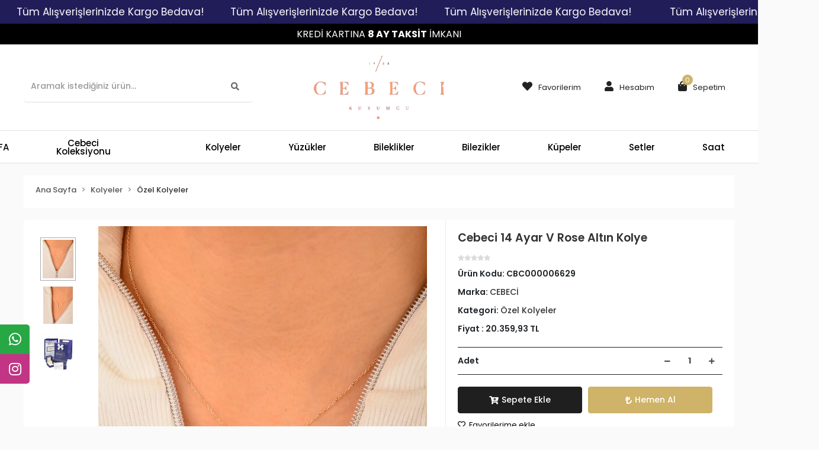

--- FILE ---
content_type: text/html; charset=UTF-8
request_url: https://www.cebecikuyumcu.com/cebeci-14-ayar-v-rose-altin-kolye
body_size: 16588
content:
<!DOCTYPE html><html lang="tr"><head><meta http-equiv="X-UA-Compatible" content="IE=edge" /><meta http-equiv="Content-Type" content="text/html; charset=utf-8"/><meta name='viewport' content='width=device-width, user-scalable=yes'><link rel="preconnect" href="https://cdn.qukasoft.com/"/><link rel="dns-prefetch" href="https://cdn.qukasoft.com/"/><link rel="icon" href="https://cdn.qukasoft.com/f/799033/bzR6WmFta3QrNjQrTm53Z1RvTnE/images/logo/favicon-6935.webp" /><link rel="stylesheet" type="text/css" href="https://www.cebecikuyumcu.com/template/smart/default/assets/plugins/bootstrap.soft.min.css?v=1661412851" /><link rel="stylesheet" type="text/css" href="https://www.cebecikuyumcu.com/template/smart/default/assets/style.min.css?v=1768266976" /><title>Cebeci 14 Ayar V Rose Altın Kolye - Cebeci Kuyumculuk</title><meta name="description" content="Cebeci 14 Ayar V Rose Altın Kolye ve En Ucuz Altın Takılar CebeciKuyumcu.com&#039;da! 14 Ayar ve 22 Ayar Altın Takı çeşitlerini güvenli alışveriş imkanıyla satın alabilirsiniz." /><link href="https://www.cebecikuyumcu.com/cebeci-14-ayar-v-rose-altin-kolye" rel="canonical" /><meta property="og:title" content="Cebeci 14 Ayar V Rose Altın Kolye" /><meta property="og:site_name" content="cebecikuyumcu.com" /><meta property="og:type" content="product" /><meta property="og:url" content="https://www.cebecikuyumcu.com/cebeci-14-ayar-v-rose-altin-kolye" /><meta property="og:keywords" content="" /><meta property="og:description" content="" /><meta property="og:image" content="https://cdn.qukasoft.com/f/799033/bzR6YWFtNG0vcUp3ZUdGckg4OG5PUFFP/images/urunler/cebeci-14-ayar-v-rose-altin-kolye-448413.png" /><meta property="og:image:width" content="700" /><meta property="og:image:height" content="" /><link rel="stylesheet" type="text/css" href="https://www.cebecikuyumcu.com/theme/cebecikuyumcu/assets/style.css?v=1602766707" /><script type="application/ld+json">{"@context":"https:\/\/schema.org","@type":"Website","url":"https:\/\/www.cebecikuyumcu.com","name":"Cebecikuyumculuk","potentialAction":{"@type":"SearchAction","target":"https:\/\/www.cebecikuyumcu.com\/arama?k={search_term_string}","query-input":"required name=search_term_string"}}</script><script type="application/ld+json">{"@context":"https:\/\/schema.org","@type":"Store","name":"Cebecikuyumculuk","url":"https:\/\/www.cebecikuyumcu.com","logo":"https:\/\/cdn.qukasoft.com\/f\/799033\/bzR6WmFta3QrNjQrTm53Z1RvTnE\/images\/logo\/logo-235514.webp","image":"https:\/\/cdn.qukasoft.com\/f\/799033\/bzR6WmFta3QrNjQrTm53Z1RvTnE\/images\/logo\/logo-235514.webp","address":""}</script><script type="application/ld+json">{"@context":"https:\/\/schema.org\/","@type":"Product","name":"Cebeci 14 Ayar V Rose Altın Kolye","image":["https:\/\/cdn.qukasoft.com\/f\/799033\/bzR6WmFtNG0vcUp3SzJFNFU1c25hQT09\/images\/urunler\/cebeci-14-ayar-v-rose-altin-kolye-448413.webp","https:\/\/cdn.qukasoft.com\/f\/799033\/bzR6WmFtNG0vcUp3SzJFNFU1c25hQT09\/images\/urunler\/cebeci-14-ayar-v-rose-altin-kolye-877620.webp","https:\/\/cdn.qukasoft.com\/f\/799033\/bzR6WmFtNG0vcUp3SzJFNFU1c25hQT09\/images\/urunler\/cebeci-14-ayar-v-rose-altin-kolye-61383.webp"],"description":"","productId":"4088","mpn":"CBC000006629","gtin":"6257717036394","sku":"CBC000006629","brand":{"@type":"Brand","name":"CEBECİ"},"offers":{"@type":"Offer","priceCurrency":"try","price":"20359.93","itemCondition":"https:\/\/schema.org\/NewCondition","availability":"https:\/\/schema.org\/InStock","priceValidUntil":"","seller":{"@type":"Organization","name":"Cebecikuyumculuk"},"url":"https:\/\/www.cebecikuyumcu.com\/cebeci-14-ayar-v-rose-altin-kolye"}}</script><meta name="google-site-verification" content="Rwa9c7iLNQTaJrks6uo8pXfdpOa93lqTczBh2iVIwTs" /><!-- Global site tag (gtag.js) --><script async src="https://www.googletagmanager.com/gtag/js?id=UA-217448769-1"></script><script>
                var google_tag_defined = true;
                window.dataLayer = window.dataLayer || [];
                function gtag(){dataLayer.push(arguments);}
                gtag('js', new Date());
                                                gtag('config', 'UA-217448769-1');
                                                                                gtag('config', 'AW-455060977');
                            </script><!-- Facebook Pixel Code --><script>
                    !function(f,b,e,v,n,t,s)
                    {if(f.fbq)return;n=f.fbq=function(){n.callMethod?
                        n.callMethod.apply(n,arguments):n.queue.push(arguments)};
                        if(!f._fbq)f._fbq=n;n.push=n;n.loaded=!0;n.version='2.0';
                        n.queue=[];t=b.createElement(e);t.async=!0;
                        t.src=v;s=b.getElementsByTagName(e)[0];
                        s.parentNode.insertBefore(t,s)}(window, document,'script',
                        'https://connect.facebook.net/en_US/fbevents.js');
                    fbq('init', '678312893195389');
                    fbq('track', 'PageView',{});
                </script><!-- End Facebook Pixel Code --><meta name="yandex-verification" content="936ec16339482a2e" /><meta name="facebook-domain-verification" content="f9e7shrqobjbmwaphwgtgd9cfgxrqm" /></head><body class="product-body "><div class="addons-marquee-bar amb-desktop-1 amb-mobile-1 amb-direction-0"
     style="background-color: #211d59;  background-repeat: no-repeat; background-position: center;"><a href="javascript:;" class="item" style="color: #ffffff">
            Tüm Alışverişlerinizde Kargo Bedava!
        </a><a href="javascript:;" class="item" style="color: #ffffff">
            Tüm Alışverişlerinizde Kargo Bedava!
        </a><a href="javascript:;" class="item" style="color: #ffffff">
            Tüm Alışverişlerinizde Kargo Bedava!
        </a><a href="javascript:;" class="item" style="color: #ffffff">
            Tüm Alışverişlerinizde Kargo Bedava!
        </a></div><style type="text/css">
    @media (min-width: 992px) {
            .addons-marquee-bar {
            height: 40px !important;
        }
                    .addons-marquee-bar .item {
            font-size: 17px !important;
        }
                .addons-marquee-bar .item {
            margin-right: 45px !important;
        }
        }
    @media (max-width: 991px) {
            .addons-marquee-bar {
            height: 34px !important;
        }
                .addons-marquee-bar {
            margin-top: 75px;
            margin-bottom: -75px;
        }
                .addons-marquee-bar .item {
            font-size: 14px !important;
        }
                .addons-marquee-bar .item {
            margin-right: 25px !important;
        }
        }
</style><section class="pattern-group pattern-group-t-0 pattern-group-p-product "><div class="no-container"><div class="pattern-group-body"><div class="p-g-b-c-wrapper"><div class="p-g-b-c-inner"><div class="p-g-mod p-g-mod-t-28 p-g-mod-header  p-g-mod-trans   "><div class="p-g-mod-body  p-g-mod-body-p-0  "><header class="desktop"><section class="h-banner" style="background-color:#000; color:#fff; font-size:16px"><div class="container"><div class="row"><div class="col-md-12">
                        KREDİ KARTINA <strong>8 AY TAKSİT</strong> İMKANI
                    </div></div></div></section><section class="h-center"><div class="container"><div class="row"><div class="col-md-4 text-left"><div class="header-area"><div class="search"><form action="https://www.cebecikuyumcu.com/arama" method="get" data-smart-product-search><div class="input-box"><input type="text" name="k" class="form-control" placeholder="Aramak istediğiniz ürün..." /></div><button type="submit" class="btn btn-orange btn-send"><i class="fas fa-search"></i></button></form></div></div></div><div class="col-md-4 text-center"><div class="logo header-area"><a href="https://www.cebecikuyumcu.com" ><img src="https://cdn.qukasoft.com/f/799033/bzR6WmFta3QrNjQrTm53Z1RvTnE/images/logo/logo-235514.webp" alt="" /></a></div></div><div class="col-md-4 text-right"><div class="header-area last"><div class="console-menu"><ul class="navbar-nav"><li class="nav-item"><a href="https://www.cebecikuyumcu.com/hesabim/favori-listem" class="nav-link"><i class="fa fa-heart" aria-hidden="true"></i><span>Favorilerim</span></a></li><li class="nav-item dropdown"><a class="nav-link dropdown-toggle" href="javascript:;" id="console-menu-2" role="button"><i class="fa fa-user"></i><span>
                                                Hesabım
                                            </span></a><div class="dropdown-menu" aria-labelledby="console-menu-2"><ul class="auth-links"><div class="top-header"><li><a data-toggle="modal" data-target="#girisYapModal" href="https://www.cebecikuyumcu.com/uye-giris">Giriş Yap</a></li><li><a href="https://www.cebecikuyumcu.com/uye-ol"> Üye Ol</a></li></div></ul></div></li><li class="nav-item dropdown header-cart-hover"><a class="nav-link dropdown-toggle" href="https://www.cebecikuyumcu.com/sepet" id="console-menu-3" role="button"><i class="fa fa-shopping-bag"></i><span>
                                                Sepetim <span class="count" data-cart-quantity>0</span></span></a><div class="dropdown-menu" aria-labelledby="console-menu-3"><div class="top-header"><span class="title">
                                                    Sepetim <span class="count2" data-cart-quantity>0 </span><span class="count2-description">Ürün</span></span></div><div class="products" data-cart-products></div><div class="summary" data-cart-summary></div></div></li></ul></div></div></div></div></div></section><section class="menu"><div class="container"><div class="mega-menu"><ul class="navbar-nav"><li class="nav-item"><a href="https://www.cebecikuyumcu.com" class="nav-link">
                                ANASAYFA
                            </a></li><li class="nav-item dropdown"><a class="nav-link dropdown-toggle" href="https://www.cebecikuyumcu.com/cebeci-koleksiyonu" id="mega-menu-62" role="button">
                                    Cebeci Koleksiyonu
                                </a><div class="dropdown-menu" aria-labelledby="mega-menu-62"><div class="mega-menu-container"><div class="row"><div class="col-md-3"><div class="sub-cat mb-3"><a class="sub-title" href="https://www.cebecikuyumcu.com/koleksiyon-yuzuk">
                                                                            Koleksiyon Yüzük
                                                                        </a><ul></ul></div><div class="sub-cat mb-3"><a class="sub-title" href="https://www.cebecikuyumcu.com/koleksiyon-kupe">
                                                                            Koleksiyon Küpe
                                                                        </a><ul></ul></div></div><div class="col-md-3"><div class="sub-cat mb-3"><a class="sub-title" href="https://www.cebecikuyumcu.com/koleksiyon-kolye">
                                                                            Koleksiyon Kolye
                                                                        </a><ul></ul></div><div class="sub-cat mb-3"><a class="sub-title" href="https://www.cebecikuyumcu.com/kolye-ucu-3668">
                                                                            Kolye Ucu
                                                                        </a><ul></ul></div></div><div class="col-md-3"><div class="sub-cat mb-3"><a class="sub-title" href="https://www.cebecikuyumcu.com/koleksiyon-bileklik">
                                                                            Koleksiyon Bileklik
                                                                        </a><ul></ul></div></div><div class="col-md-3"><div class="sub-cat mb-3"><a class="sub-title" href="https://www.cebecikuyumcu.com/koleksiyon-bilezik">
                                                                            Koleksiyon Bilezik
                                                                        </a><ul></ul></div></div></div></div></div></li><li class="nav-item "><a class="nav-link dropdown-toggle" href="https://www.cebecikuyumcu.com/c-180" id="mega-menu-180" role="button"></a></li><li class="nav-item dropdown"><a class="nav-link dropdown-toggle" href="https://www.cebecikuyumcu.com/cbc-kolye" id="mega-menu-76" role="button">
                                    Kolyeler
                                </a><div class="dropdown-menu" aria-labelledby="mega-menu-76"><div class="mega-menu-container"><div class="row"><div class="col-md-3"><div class="sub-cat mb-3"><a class="sub-title" href="https://www.cebecikuyumcu.com/cbc-gerdanlik">
                                                                            Gerdanlık
                                                                        </a><ul></ul></div><div class="sub-cat mb-3"><a class="sub-title" href="https://www.cebecikuyumcu.com/kadin-22-ayar-altin-kolye-ucu">
                                                                            Kolye Ucu
                                                                        </a><ul></ul></div><div class="sub-cat mb-3"><a class="sub-title" href="https://www.cebecikuyumcu.com/dorika-kolyeler">
                                                                            Dorika Kolyeler
                                                                        </a><ul></ul></div><div class="sub-cat mb-3"><a class="sub-title" href="https://www.cebecikuyumcu.com/pusula-kolyeler">
                                                                            Kalpli Kolyeler
                                                                        </a><ul></ul></div></div><div class="col-md-3"><div class="sub-cat mb-3"><a class="sub-title" href="https://www.cebecikuyumcu.com/harf-kolye-3275">
                                                                            Harf Kolye
                                                                        </a><ul></ul></div><div class="sub-cat mb-3"><a class="sub-title" href="https://www.cebecikuyumcu.com/plaka-kolyeler">
                                                                            Plaka Kolyeler
                                                                        </a><ul></ul></div><div class="sub-cat mb-3"><a class="sub-title" href="https://www.cebecikuyumcu.com/goz-kolyeler">
                                                                            Göz Kolyeler
                                                                        </a><ul></ul></div><div class="sub-cat mb-3"><a class="sub-title" href="https://www.cebecikuyumcu.com/ozel-kolyeler">
                                                                            Özel Kolyeler
                                                                        </a><ul></ul></div></div><div class="col-md-3"><div class="sub-cat mb-3"><a class="sub-title" href="https://www.cebecikuyumcu.com/kar-tanesi-kolye-2788">
                                                                            Kar Tanesi Kolyeler
                                                                        </a><ul></ul></div><div class="sub-cat mb-3"><a class="sub-title" href="https://www.cebecikuyumcu.com/isimli-kolyeler">
                                                                            İsimli Kolyeler
                                                                        </a><ul></ul></div><div class="sub-cat mb-3"><a class="sub-title" href="https://www.cebecikuyumcu.com/pullu-kolye-182">
                                                                            Pullu Kolyeler
                                                                        </a><ul></ul></div><div class="sub-cat mb-3"><a class="sub-title" href="https://www.cebecikuyumcu.com/tasli-kolyeler">
                                                                            Taşlı Kolyeler
                                                                        </a><ul></ul></div></div><div class="col-md-3"><div class="sub-cat mb-3"><a class="sub-title" href="https://www.cebecikuyumcu.com/zincir-kolyeler">
                                                                            Zincir Kolyeler
                                                                        </a><ul></ul></div><div class="sub-cat mb-3"><a class="sub-title" href="https://www.cebecikuyumcu.com/sonsuzluk-kolyeler">
                                                                            Sonsuzluk Kolyeler
                                                                        </a><ul></ul></div><div class="sub-cat mb-3"><a class="sub-title" href="https://www.cebecikuyumcu.com/baget-kolyeler">
                                                                            Baget Kolyeler
                                                                        </a><ul></ul></div><div class="sub-cat mb-3"><a class="sub-title" href="https://www.cebecikuyumcu.com/cetas-kolyeler">
                                                                            Ziynet Altınlı Kolyeler
                                                                        </a><ul></ul></div></div></div></div></div></li><li class="nav-item dropdown"><a class="nav-link dropdown-toggle" href="https://www.cebecikuyumcu.com/yuzukler" id="mega-menu-95" role="button">
                                    Yüzükler
                                </a><div class="dropdown-menu" aria-labelledby="mega-menu-95"><div class="mega-menu-container"><div class="row"><div class="col-md-3"><div class="sub-cat mb-3"><a class="sub-title" href="https://www.cebecikuyumcu.com/cbc-ozel-yuzukler">
                                                                            Özel Yüzükler
                                                                        </a><ul></ul></div><div class="sub-cat mb-3"><a class="sub-title" href="https://www.cebecikuyumcu.com/cbc-tek">
                                                                            Tektaş Yüzükler
                                                                        </a><ul></ul></div><div class="sub-cat mb-3"><a class="sub-title" href="https://www.cebecikuyumcu.com/cbc-bestas-yuzukler">
                                                                            Beştaş Yüzükler
                                                                        </a><ul></ul></div></div><div class="col-md-3"><div class="sub-cat mb-3"><a class="sub-title" href="https://www.cebecikuyumcu.com/dorikali-yuzuk-688">
                                                                            Dorikalı Yüzük
                                                                        </a><ul></ul></div><div class="sub-cat mb-3"><a class="sub-title" href="https://www.cebecikuyumcu.com/cbc-harf-yuzukler">
                                                                            Harf Yüzükler
                                                                        </a><ul></ul></div><div class="sub-cat mb-3"><a class="sub-title" href="https://www.cebecikuyumcu.com/cbc-goz-yuzukler">
                                                                            Göz Yüzükler
                                                                        </a><ul></ul></div></div><div class="col-md-3"><div class="sub-cat mb-3"><a class="sub-title" href="https://www.cebecikuyumcu.com/cbc-ziynet-yuzuk">
                                                                            Ziynet Yüzük
                                                                        </a><ul></ul></div><div class="sub-cat mb-3"><a class="sub-title" href="https://www.cebecikuyumcu.com/cbc-baget-yuzukler">
                                                                            Baget Yüzükler
                                                                        </a><ul></ul></div><div class="sub-cat mb-3"><a class="sub-title" href="https://www.cebecikuyumcu.com/cbc-isimli-yuzukler">
                                                                            İsimli Yüzükler
                                                                        </a><ul></ul></div></div><div class="col-md-3"><div class="sub-cat mb-3"><a class="sub-title" href="https://www.cebecikuyumcu.com/cbs-tasli-yuzukler">
                                                                            Taşlı Yüzükler
                                                                        </a><ul></ul></div><div class="sub-cat mb-3"><a class="sub-title" href="https://www.cebecikuyumcu.com/cbc-tamtur-yuzukler">
                                                                            Tamtur Yüzükler
                                                                        </a><ul></ul></div></div></div></div></div></li><li class="nav-item dropdown"><a class="nav-link dropdown-toggle" href="https://www.cebecikuyumcu.com/cbc-bileklikler" id="mega-menu-110" role="button">
                                    Bileklikler
                                </a><div class="dropdown-menu" aria-labelledby="mega-menu-110"><div class="mega-menu-container"><div class="row"><div class="col-md-3"><div class="sub-cat mb-3"><a class="sub-title" href="https://www.cebecikuyumcu.com/zincir-bileklikler">
                                                                            Zincir Bileklikler
                                                                        </a><ul></ul></div><div class="sub-cat mb-3"><a class="sub-title" href="https://www.cebecikuyumcu.com/cbc-italyan-fantezi-bileklikler">
                                                                            Taşlı Bileklik
                                                                        </a><ul></ul></div><div class="sub-cat mb-3"><a class="sub-title" href="https://www.cebecikuyumcu.com/cbc-lirali-bileklikler">
                                                                            Ziynet Altınlı Bileklikler
                                                                        </a><ul></ul></div></div><div class="col-md-3"><div class="sub-cat mb-3"><a class="sub-title" href="https://www.cebecikuyumcu.com/ozel-bileklikler">
                                                                            Özel Bileklikler
                                                                        </a><ul></ul></div><div class="sub-cat mb-3"><a class="sub-title" href="https://www.cebecikuyumcu.com/cbc-dorika-bileklikler">
                                                                            Dorika Bileklikler
                                                                        </a><ul></ul></div></div><div class="col-md-3"><div class="sub-cat mb-3"><a class="sub-title" href="https://www.cebecikuyumcu.com/cbc-harf-bileklikler">
                                                                            Harf Bileklikler
                                                                        </a><ul></ul></div><div class="sub-cat mb-3"><a class="sub-title" href="https://www.cebecikuyumcu.com/cbc-goz-bileklikler">
                                                                            Göz Bileklikler
                                                                        </a><ul></ul></div></div><div class="col-md-3"><div class="sub-cat mb-3"><a class="sub-title" href="https://www.cebecikuyumcu.com/cbc-isimli-bileklikler">
                                                                            İsimli Bileklikler
                                                                        </a><ul></ul></div><div class="sub-cat mb-3"><a class="sub-title" href="https://www.cebecikuyumcu.com/cbc-sahmeran">
                                                                            Şahmeran
                                                                        </a><ul></ul></div></div></div></div></div></li><li class="nav-item dropdown"><a class="nav-link dropdown-toggle" href="https://www.cebecikuyumcu.com/cbc-bilezikler" id="mega-menu-123" role="button">
                                    Bilezikler
                                </a><div class="dropdown-menu" aria-labelledby="mega-menu-123"><div class="mega-menu-container"><div class="row"><div class="col-md-3"><div class="sub-cat mb-3"><a class="sub-title" href="https://www.cebecikuyumcu.com/cbc-italyan-bilezikler">
                                                                            Özel Bilezikler
                                                                        </a><ul></ul></div></div><div class="col-md-3"><div class="sub-cat mb-3"><a class="sub-title" href="https://www.cebecikuyumcu.com/cbc-kelepce-bilezikler">
                                                                            Kelepçe Bilezikler
                                                                        </a><ul></ul></div></div><div class="col-md-3"></div><div class="col-md-3"></div></div></div></div></li><li class="nav-item dropdown"><a class="nav-link dropdown-toggle" href="https://www.cebecikuyumcu.com/kupeler" id="mega-menu-134" role="button">
                                    Küpeler
                                </a><div class="dropdown-menu" aria-labelledby="mega-menu-134"><div class="mega-menu-container"><div class="row"><div class="col-md-3"><div class="sub-cat mb-3"><a class="sub-title" href="https://www.cebecikuyumcu.com/ziynet-kupeler">
                                                                            Ziynet Küpeler
                                                                        </a><ul></ul></div><div class="sub-cat mb-3"><a class="sub-title" href="https://www.cebecikuyumcu.com/cbc-halka-kupeler">
                                                                            Halka Küpeler
                                                                        </a><ul></ul></div><div class="sub-cat mb-3"><a class="sub-title" href="https://www.cebecikuyumcu.com/cbc-fantezi-kupeler">
                                                                            Özel Küpeler
                                                                        </a><ul></ul></div></div><div class="col-md-3"><div class="sub-cat mb-3"><a class="sub-title" href="https://www.cebecikuyumcu.com/helix">
                                                                            helix
                                                                        </a><ul></ul></div><div class="sub-cat mb-3"><a class="sub-title" href="https://www.cebecikuyumcu.com/vidali-kupeler">
                                                                            Vidalı Küpeler
                                                                        </a><ul></ul></div><div class="sub-cat mb-3"><a class="sub-title" href="https://www.cebecikuyumcu.com/cbc-sallantili-kupeler">
                                                                            Sallantılı Küpeler
                                                                        </a><ul></ul></div></div><div class="col-md-3"><div class="sub-cat mb-3"><a class="sub-title" href="https://www.cebecikuyumcu.com/tragus">
                                                                            Tragus
                                                                        </a><ul></ul></div><div class="sub-cat mb-3"><a class="sub-title" href="https://www.cebecikuyumcu.com/cbc-goz-kupeler">
                                                                            Göz Küpeler
                                                                        </a><ul></ul></div></div><div class="col-md-3"><div class="sub-cat mb-3"><a class="sub-title" href="https://www.cebecikuyumcu.com/tasli-kupeler">
                                                                            Taşlı Küpeler
                                                                        </a><ul></ul></div><div class="sub-cat mb-3"><a class="sub-title" href="https://www.cebecikuyumcu.com/cbc-zincirli-kupeler">
                                                                            Zincirli Küpeler
                                                                        </a><ul></ul></div></div></div></div></div></li><li class="nav-item dropdown"><a class="nav-link dropdown-toggle" href="https://www.cebecikuyumcu.com/cbc-setler" id="mega-menu-145" role="button">
                                    Setler
                                </a><div class="dropdown-menu" aria-labelledby="mega-menu-145"><div class="mega-menu-container"><div class="row"><div class="col-md-3"><div class="sub-cat mb-3"><a class="sub-title" href="https://www.cebecikuyumcu.com/14-ayar-set-urunler">
                                                                            14 Ayar Set Ürünler
                                                                        </a><ul><li><a href="https://www.cebecikuyumcu.com/dugun-setleri">
                                                                                            Düğün Setleri
                                                                                        </a><span></span></li><li><a href="https://www.cebecikuyumcu.com/su-yolu-setler">
                                                                                            Su Yolu Setler
                                                                                        </a><span></span></li><li><a href="https://www.cebecikuyumcu.com/mini-setler">
                                                                                            Mini Setler
                                                                                        </a></li></ul></div></div><div class="col-md-3"><div class="sub-cat mb-3"><a class="sub-title" href="https://www.cebecikuyumcu.com/22-ayar-set-urunler">
                                                                            22 Ayar Set Ürünler
                                                                        </a><ul><li><a href="https://www.cebecikuyumcu.com/dugun-setleri-3624">
                                                                                            Düğün Setleri
                                                                                        </a></li></ul></div></div><div class="col-md-3"></div><div class="col-md-3"></div></div></div></div></li><li class="nav-item "><a class="nav-link dropdown-toggle" href="https://www.cebecikuyumcu.com/saat" id="mega-menu-197" role="button">
                                    Saat
                                </a></li><li class="nav-item dropdown"><a class="nav-link dropdown-toggle" href="https://www.cebecikuyumcu.com/erkek" id="mega-menu-21" role="button">
                                    Erkek
                                </a><div class="dropdown-menu" aria-labelledby="mega-menu-21"><div class="mega-menu-container"><div class="row"><div class="col-md-3"><div class="sub-cat mb-3"><a class="sub-title" href="https://www.cebecikuyumcu.com/erkek-kol-dugmesi">
                                                                            Erkek Kol Düğmesi
                                                                        </a><ul></ul></div><div class="sub-cat mb-3"><a class="sub-title" href="https://www.cebecikuyumcu.com/erkek-kolye-ucu">
                                                                            Erkek Kolye Ucu
                                                                        </a><ul></ul></div></div><div class="col-md-3"><div class="sub-cat mb-3"><a class="sub-title" href="https://www.cebecikuyumcu.com/erkek-kolye">
                                                                            Erkek Kolye
                                                                        </a><ul></ul></div><div class="sub-cat mb-3"><a class="sub-title" href="https://www.cebecikuyumcu.com/erkek-tesbih">
                                                                            Erkek Tesbih
                                                                        </a><ul></ul></div></div><div class="col-md-3"><div class="sub-cat mb-3"><a class="sub-title" href="https://www.cebecikuyumcu.com/erkek-bileklik-3835">
                                                                            Erkek Bileklik
                                                                        </a><ul></ul></div></div><div class="col-md-3"><div class="sub-cat mb-3"><a class="sub-title" href="https://www.cebecikuyumcu.com/erkek-yuzuk">
                                                                            Erkek Yüzük
                                                                        </a><ul></ul></div></div></div></div></div></li></ul></div></div></section></header><header class="mobile"><div class="op-black"></div><div class="left"><a href="javascript:;" class="icon-group ml-1 btn-sidebar-menu"><i class="fas fa-bars"></i></a><a href="javascript:;" class="icon-group ml-1 btn-sidebar-menu ml-2"><i class="fas fa-search"></i></a></div><div class="center"><div class="logo"><a href="https://www.cebecikuyumcu.com"><img src="https://cdn.qukasoft.com/f/799033/bzR6WmFta3QrNjQrTm53Z1RvTnE/images/logo/mobil-logo-716702.webp" alt="" /></a></div></div><div class="right"><a href="https://www.cebecikuyumcu.com/sepet" class="icon-group mr-3"><i class="fas fa-shopping-cart"></i><span class="badge" data-cart-quantity>0</span></a><a href="javascript:;" class="icon-group mr-1 btn-sidebar-user"><i class="fas fa-user"></i></a></div><div class="clearfix"></div><section class="h-banner" style="background-color:#000; color:#fff; font-size:16px"><div class="container"><div class="row"><div class="col-md-12">
                        KREDİ KARTINA <strong>8 AY TAKSİT</strong> İMKANI
                    </div></div></div></section><nav class="sidebar-menu"><section class="mobile-search"><form action="https://www.cebecikuyumcu.com/arama" method="get"><div class="input-box"><input type="text" name="k" class="form-control" placeholder="Ara.." /></div><button type="submit" class="btn btn-orange btn-send"><i class="fa fa-search"></i></button></form><div class="clearfix"></div></section><div class="scrollbar"><div class="categories"><ul><li class="sc-62"><a href="javascript:;" class="btn-categories-show" data-id="62"><span class="name float-left">Cebeci Koleksiyonu</span><span class="icon float-right"><i class="fas fa-angle-right"></i></span><div class="clearfix"></div></a><ul class="multi categories-list-62"><li class="sc-62-all"><a href="https://www.cebecikuyumcu.com/cebeci-koleksiyonu"><span class="name float-left">
                            Tüm
                            Cebeci Koleksiyonu</span><div class="clearfix"></div></a></li><li class="sc-153"><a href="https://www.cebecikuyumcu.com/koleksiyon-yuzuk" data-id="153"><span class="name ">Koleksiyon Yüzük</span><div class="clearfix"></div></a></li><li class="sc-154"><a href="https://www.cebecikuyumcu.com/koleksiyon-kolye" data-id="154"><span class="name ">Koleksiyon Kolye</span><div class="clearfix"></div></a></li><li class="sc-155"><a href="https://www.cebecikuyumcu.com/koleksiyon-bileklik" data-id="155"><span class="name ">Koleksiyon Bileklik</span><div class="clearfix"></div></a></li><li class="sc-156"><a href="https://www.cebecikuyumcu.com/koleksiyon-bilezik" data-id="156"><span class="name ">Koleksiyon Bilezik</span><div class="clearfix"></div></a></li><li class="sc-157"><a href="https://www.cebecikuyumcu.com/koleksiyon-kupe" data-id="157"><span class="name ">Koleksiyon Küpe</span><div class="clearfix"></div></a></li><li class="sc-158"><a href="https://www.cebecikuyumcu.com/kolye-ucu-3668" data-id="158"><span class="name ">Kolye Ucu</span><div class="clearfix"></div></a></li></ul></li><li class="sc-180"><a href="https://www.cebecikuyumcu.com/c-180" data-id="180"><span class="name "></span><div class="clearfix"></div></a></li><li class="sc-76"><a href="javascript:;" class="btn-categories-show" data-id="76"><span class="name float-left">Kolyeler</span><span class="icon float-right"><i class="fas fa-angle-right"></i></span><div class="clearfix"></div></a><ul class="multi categories-list-76"><li class="sc-76-all"><a href="https://www.cebecikuyumcu.com/cbc-kolye"><span class="name float-left">
                            Tüm
                            Kolyeler</span><div class="clearfix"></div></a></li><li class="sc-152"><a href="https://www.cebecikuyumcu.com/cbc-gerdanlik" data-id="152"><span class="name ">Gerdanlık</span><div class="clearfix"></div></a></li><li class="sc-77"><a href="https://www.cebecikuyumcu.com/harf-kolye-3275" data-id="77"><span class="name ">Harf Kolye</span><div class="clearfix"></div></a></li><li class="sc-78"><a href="https://www.cebecikuyumcu.com/kar-tanesi-kolye-2788" data-id="78"><span class="name ">Kar Tanesi Kolyeler</span><div class="clearfix"></div></a></li><li class="sc-79"><a href="https://www.cebecikuyumcu.com/zincir-kolyeler" data-id="79"><span class="name ">Zincir Kolyeler</span><div class="clearfix"></div></a></li><li class="sc-42"><a href="https://www.cebecikuyumcu.com/kadin-22-ayar-altin-kolye-ucu" data-id="42"><span class="name ">Kolye Ucu</span><div class="clearfix"></div></a></li><li class="sc-80"><a href="https://www.cebecikuyumcu.com/plaka-kolyeler" data-id="80"><span class="name ">Plaka Kolyeler</span><div class="clearfix"></div></a></li><li class="sc-82"><a href="https://www.cebecikuyumcu.com/isimli-kolyeler" data-id="82"><span class="name ">İsimli Kolyeler</span><div class="clearfix"></div></a></li><li class="sc-83"><a href="https://www.cebecikuyumcu.com/sonsuzluk-kolyeler" data-id="83"><span class="name ">Sonsuzluk Kolyeler</span><div class="clearfix"></div></a></li><li class="sc-84"><a href="https://www.cebecikuyumcu.com/dorika-kolyeler" data-id="84"><span class="name ">Dorika Kolyeler</span><div class="clearfix"></div></a></li><li class="sc-85"><a href="https://www.cebecikuyumcu.com/goz-kolyeler" data-id="85"><span class="name ">Göz Kolyeler</span><div class="clearfix"></div></a></li><li class="sc-86"><a href="https://www.cebecikuyumcu.com/pullu-kolye-182" data-id="86"><span class="name ">Pullu Kolyeler</span><div class="clearfix"></div></a></li><li class="sc-88"><a href="https://www.cebecikuyumcu.com/baget-kolyeler" data-id="88"><span class="name ">Baget Kolyeler</span><div class="clearfix"></div></a></li><li class="sc-90"><a href="https://www.cebecikuyumcu.com/pusula-kolyeler" data-id="90"><span class="name ">Kalpli Kolyeler</span><div class="clearfix"></div></a></li><li class="sc-91"><a href="https://www.cebecikuyumcu.com/ozel-kolyeler" data-id="91"><span class="name ">Özel Kolyeler</span><div class="clearfix"></div></a></li><li class="sc-92"><a href="https://www.cebecikuyumcu.com/tasli-kolyeler" data-id="92"><span class="name ">Taşlı Kolyeler</span><div class="clearfix"></div></a></li><li class="sc-93"><a href="https://www.cebecikuyumcu.com/cetas-kolyeler" data-id="93"><span class="name ">Ziynet Altınlı Kolyeler</span><div class="clearfix"></div></a></li></ul></li><li class="sc-95"><a href="javascript:;" class="btn-categories-show" data-id="95"><span class="name float-left">Yüzükler</span><span class="icon float-right"><i class="fas fa-angle-right"></i></span><div class="clearfix"></div></a><ul class="multi categories-list-95"><li class="sc-95-all"><a href="https://www.cebecikuyumcu.com/yuzukler"><span class="name float-left">
                            Tüm
                            Yüzükler</span><div class="clearfix"></div></a></li><li class="sc-146"><a href="https://www.cebecikuyumcu.com/cbc-ozel-yuzukler" data-id="146"><span class="name ">Özel Yüzükler</span><div class="clearfix"></div></a></li><li class="sc-175"><a href="https://www.cebecikuyumcu.com/dorikali-yuzuk-688" data-id="175"><span class="name ">Dorikalı Yüzük</span><div class="clearfix"></div></a></li><li class="sc-176"><a href="https://www.cebecikuyumcu.com/cbc-ziynet-yuzuk" data-id="176"><span class="name ">Ziynet Yüzük</span><div class="clearfix"></div></a></li><li class="sc-96"><a href="https://www.cebecikuyumcu.com/cbs-tasli-yuzukler" data-id="96"><span class="name ">Taşlı Yüzükler</span><div class="clearfix"></div></a></li><li class="sc-97"><a href="https://www.cebecikuyumcu.com/cbc-tek" data-id="97"><span class="name ">Tektaş Yüzükler</span><div class="clearfix"></div></a></li><li class="sc-98"><a href="https://www.cebecikuyumcu.com/cbc-harf-yuzukler" data-id="98"><span class="name ">Harf Yüzükler</span><div class="clearfix"></div></a></li><li class="sc-100"><a href="https://www.cebecikuyumcu.com/cbc-baget-yuzukler" data-id="100"><span class="name ">Baget Yüzükler</span><div class="clearfix"></div></a></li><li class="sc-101"><a href="https://www.cebecikuyumcu.com/cbc-tamtur-yuzukler" data-id="101"><span class="name ">Tamtur Yüzükler</span><div class="clearfix"></div></a></li><li class="sc-102"><a href="https://www.cebecikuyumcu.com/cbc-bestas-yuzukler" data-id="102"><span class="name ">Beştaş Yüzükler</span><div class="clearfix"></div></a></li><li class="sc-104"><a href="https://www.cebecikuyumcu.com/cbc-goz-yuzukler" data-id="104"><span class="name ">Göz Yüzükler</span><div class="clearfix"></div></a></li><li class="sc-105"><a href="https://www.cebecikuyumcu.com/cbc-isimli-yuzukler" data-id="105"><span class="name ">İsimli Yüzükler</span><div class="clearfix"></div></a></li></ul></li><li class="sc-110"><a href="javascript:;" class="btn-categories-show" data-id="110"><span class="name float-left">Bileklikler</span><span class="icon float-right"><i class="fas fa-angle-right"></i></span><div class="clearfix"></div></a><ul class="multi categories-list-110"><li class="sc-110-all"><a href="https://www.cebecikuyumcu.com/cbc-bileklikler"><span class="name float-left">
                            Tüm
                            Bileklikler</span><div class="clearfix"></div></a></li><li class="sc-150"><a href="https://www.cebecikuyumcu.com/zincir-bileklikler" data-id="150"><span class="name ">Zincir Bileklikler</span><div class="clearfix"></div></a></li><li class="sc-151"><a href="https://www.cebecikuyumcu.com/ozel-bileklikler" data-id="151"><span class="name ">Özel Bileklikler</span><div class="clearfix"></div></a></li><li class="sc-111"><a href="https://www.cebecikuyumcu.com/cbc-harf-bileklikler" data-id="111"><span class="name ">Harf Bileklikler</span><div class="clearfix"></div></a></li><li class="sc-112"><a href="https://www.cebecikuyumcu.com/cbc-isimli-bileklikler" data-id="112"><span class="name ">İsimli Bileklikler</span><div class="clearfix"></div></a></li><li class="sc-113"><a href="https://www.cebecikuyumcu.com/cbc-italyan-fantezi-bileklikler" data-id="113"><span class="name ">Taşlı Bileklik</span><div class="clearfix"></div></a></li><li class="sc-114"><a href="https://www.cebecikuyumcu.com/cbc-dorika-bileklikler" data-id="114"><span class="name ">Dorika Bileklikler</span><div class="clearfix"></div></a></li><li class="sc-116"><a href="https://www.cebecikuyumcu.com/cbc-goz-bileklikler" data-id="116"><span class="name ">Göz Bileklikler</span><div class="clearfix"></div></a></li><li class="sc-118"><a href="https://www.cebecikuyumcu.com/cbc-sahmeran" data-id="118"><span class="name ">Şahmeran</span><div class="clearfix"></div></a></li><li class="sc-121"><a href="https://www.cebecikuyumcu.com/cbc-lirali-bileklikler" data-id="121"><span class="name ">Ziynet Altınlı Bileklikler</span><div class="clearfix"></div></a></li></ul></li><li class="sc-123"><a href="javascript:;" class="btn-categories-show" data-id="123"><span class="name float-left">Bilezikler</span><span class="icon float-right"><i class="fas fa-angle-right"></i></span><div class="clearfix"></div></a><ul class="multi categories-list-123"><li class="sc-123-all"><a href="https://www.cebecikuyumcu.com/cbc-bilezikler"><span class="name float-left">
                            Tüm
                            Bilezikler</span><div class="clearfix"></div></a></li><li class="sc-125"><a href="https://www.cebecikuyumcu.com/cbc-italyan-bilezikler" data-id="125"><span class="name ">Özel Bilezikler</span><div class="clearfix"></div></a></li><li class="sc-129"><a href="https://www.cebecikuyumcu.com/cbc-kelepce-bilezikler" data-id="129"><span class="name ">Kelepçe Bilezikler</span><div class="clearfix"></div></a></li></ul></li><li class="sc-134"><a href="javascript:;" class="btn-categories-show" data-id="134"><span class="name float-left">Küpeler</span><span class="icon float-right"><i class="fas fa-angle-right"></i></span><div class="clearfix"></div></a><ul class="multi categories-list-134"><li class="sc-134-all"><a href="https://www.cebecikuyumcu.com/kupeler"><span class="name float-left">
                            Tüm
                            Küpeler</span><div class="clearfix"></div></a></li><li class="sc-177"><a href="https://www.cebecikuyumcu.com/ziynet-kupeler" data-id="177"><span class="name ">Ziynet Küpeler</span><div class="clearfix"></div></a></li><li class="sc-185"><a href="https://www.cebecikuyumcu.com/helix" data-id="185"><span class="name ">helix</span><div class="clearfix"></div></a></li><li class="sc-196"><a href="https://www.cebecikuyumcu.com/tragus" data-id="196"><span class="name ">Tragus</span><div class="clearfix"></div></a></li><li class="sc-135"><a href="https://www.cebecikuyumcu.com/tasli-kupeler" data-id="135"><span class="name ">Taşlı Küpeler</span><div class="clearfix"></div></a></li><li class="sc-136"><a href="https://www.cebecikuyumcu.com/cbc-halka-kupeler" data-id="136"><span class="name ">Halka Küpeler</span><div class="clearfix"></div></a></li><li class="sc-137"><a href="https://www.cebecikuyumcu.com/vidali-kupeler" data-id="137"><span class="name ">Vidalı Küpeler</span><div class="clearfix"></div></a></li><li class="sc-138"><a href="https://www.cebecikuyumcu.com/cbc-goz-kupeler" data-id="138"><span class="name ">Göz Küpeler</span><div class="clearfix"></div></a></li><li class="sc-139"><a href="https://www.cebecikuyumcu.com/cbc-zincirli-kupeler" data-id="139"><span class="name ">Zincirli Küpeler</span><div class="clearfix"></div></a></li><li class="sc-140"><a href="https://www.cebecikuyumcu.com/cbc-fantezi-kupeler" data-id="140"><span class="name ">Özel Küpeler</span><div class="clearfix"></div></a></li><li class="sc-141"><a href="https://www.cebecikuyumcu.com/cbc-sallantili-kupeler" data-id="141"><span class="name ">Sallantılı Küpeler</span><div class="clearfix"></div></a></li></ul></li><li class="sc-145"><a href="javascript:;" class="btn-categories-show" data-id="145"><span class="name float-left">Setler</span><span class="icon float-right"><i class="fas fa-angle-right"></i></span><div class="clearfix"></div></a><ul class="multi categories-list-145"><li class="sc-145-all"><a href="https://www.cebecikuyumcu.com/cbc-setler"><span class="name float-left">
                            Tüm
                            Setler</span><div class="clearfix"></div></a></li><li class="sc-148"><a href="javascript:;" class="btn-categories-show" data-id="148"><span class="name float-left">14 Ayar Set Ürünler</span><span class="icon float-right"><i class="fas fa-angle-right"></i></span><div class="clearfix"></div></a><ul class="multi categories-list-148"><li class="sc-148-all"><a href="https://www.cebecikuyumcu.com/14-ayar-set-urunler"><span class="name float-left">
                            Tüm
                            14 Ayar Set Ürünler</span><div class="clearfix"></div></a></li><li class="sc-159"><a href="https://www.cebecikuyumcu.com/dugun-setleri" data-id="159"><span class="name ">Düğün Setleri</span><div class="clearfix"></div></a></li><li class="sc-161"><a href="https://www.cebecikuyumcu.com/su-yolu-setler" data-id="161"><span class="name ">Su Yolu Setler</span><div class="clearfix"></div></a></li><li class="sc-162"><a href="https://www.cebecikuyumcu.com/mini-setler" data-id="162"><span class="name ">Mini Setler</span><div class="clearfix"></div></a></li></ul></li><li class="sc-149"><a href="javascript:;" class="btn-categories-show" data-id="149"><span class="name float-left">22 Ayar Set Ürünler</span><span class="icon float-right"><i class="fas fa-angle-right"></i></span><div class="clearfix"></div></a><ul class="multi categories-list-149"><li class="sc-149-all"><a href="https://www.cebecikuyumcu.com/22-ayar-set-urunler"><span class="name float-left">
                            Tüm
                            22 Ayar Set Ürünler</span><div class="clearfix"></div></a></li><li class="sc-163"><a href="https://www.cebecikuyumcu.com/dugun-setleri-3624" data-id="163"><span class="name ">Düğün Setleri</span><div class="clearfix"></div></a></li></ul></li></ul></li><li class="sc-197"><a href="https://www.cebecikuyumcu.com/saat" data-id="197"><span class="name ">Saat</span><div class="clearfix"></div></a></li><li class="sc-21"><a href="javascript:;" class="btn-categories-show" data-id="21"><span class="name float-left">Erkek</span><span class="icon float-right"><i class="fas fa-angle-right"></i></span><div class="clearfix"></div></a><ul class="multi categories-list-21"><li class="sc-21-all"><a href="https://www.cebecikuyumcu.com/erkek"><span class="name float-left">
                            Tüm
                            Erkek</span><div class="clearfix"></div></a></li><li class="sc-195"><a href="https://www.cebecikuyumcu.com/erkek-kol-dugmesi" data-id="195"><span class="name ">Erkek Kol Düğmesi</span><div class="clearfix"></div></a></li><li class="sc-164"><a href="https://www.cebecikuyumcu.com/erkek-kolye" data-id="164"><span class="name ">Erkek Kolye</span><div class="clearfix"></div></a></li><li class="sc-165"><a href="https://www.cebecikuyumcu.com/erkek-bileklik-3835" data-id="165"><span class="name ">Erkek Bileklik</span><div class="clearfix"></div></a></li><li class="sc-166"><a href="https://www.cebecikuyumcu.com/erkek-yuzuk" data-id="166"><span class="name ">Erkek Yüzük</span><div class="clearfix"></div></a></li><li class="sc-167"><a href="https://www.cebecikuyumcu.com/erkek-kolye-ucu" data-id="167"><span class="name ">Erkek Kolye Ucu</span><div class="clearfix"></div></a></li><li class="sc-168"><a href="https://www.cebecikuyumcu.com/erkek-tesbih" data-id="168"><span class="name ">Erkek Tesbih</span><div class="clearfix"></div></a></li></ul></li><li class="sc-23"><a href="javascript:;" class="btn-categories-show" data-id="23"><span class="name float-left">Çocuk</span><span class="icon float-right"><i class="fas fa-angle-right"></i></span><div class="clearfix"></div></a><ul class="multi categories-list-23"><li class="sc-23-all"><a href="https://www.cebecikuyumcu.com/cocuk"><span class="name float-left">
                            Tüm
                            Çocuk</span><div class="clearfix"></div></a></li><li class="sc-184"><a href="https://www.cebecikuyumcu.com/cocuk-kolye" data-id="184"><span class="name ">Çocuk Kolye</span><div class="clearfix"></div></a></li><li class="sc-170"><a href="https://www.cebecikuyumcu.com/cocuk-bileklik" data-id="170"><span class="name ">Çocuk Bileklik</span><div class="clearfix"></div></a></li><li class="sc-171"><a href="https://www.cebecikuyumcu.com/cocuk-bilezik" data-id="171"><span class="name ">Çocuk Bilezik</span><div class="clearfix"></div></a></li><li class="sc-183"><a href="https://www.cebecikuyumcu.com/cocuk-kolye-ucu" data-id="183"><span class="name ">Çocuk Kolye Ucu</span><div class="clearfix"></div></a></li><li class="sc-172"><a href="https://www.cebecikuyumcu.com/cocuk-kupesi" data-id="172"><span class="name ">Çocuk Küpesi</span><div class="clearfix"></div></a></li><li class="sc-173"><a href="https://www.cebecikuyumcu.com/bebek-ignesi" data-id="173"><span class="name ">Bebek İğnesi</span><div class="clearfix"></div></a></li><li class="sc-174"><a href="https://www.cebecikuyumcu.com/bebek-emzigi" data-id="174"><span class="name ">Bebek Emziği</span><div class="clearfix"></div></a></li></ul></li></ul></div></div></nav><nav class="sidebar-user"><div class="title">
                Hesabım
                <a href="javascript:;" class="btn-sidebar-user btn-close"><i class="fas fa-times-circle"></i></a></div><div class="scrollbar"><div class="login-menu"><a href="https://www.cebecikuyumcu.com/uye-giris"><i class="fas fa-user"></i> Giriş Yap</a><a href="https://www.cebecikuyumcu.com/uye-ol"><i class="fas fa-user-plus"></i> Üye Ol</a><a href="https://www.cebecikuyumcu.com/uye-giris?sayfa=sifre"><i class="fas fa-user-lock"></i> Şifremi Unuttum</a></div><div class="title-alt">
                    Müşteri Hizmetleri
                </div><div class="footer-links"><ul><li><a href="javascript:;"><i class="fa fa-headphones"></i>
                                05300929388
                            </a></li><li><a href="/cdn-cgi/l/email-protection#cdaea8afa8aea4a6b8b4b8a0aeb8a1b8a68daaa0aca4a1e3aea2a0"><i class="fa fa-envelope"></i><span>
                                    <span class="__cf_email__" data-cfemail="3e5d5b5c5b5d57554b474b535d4b524b557e59535f5752105d5153">[email&#160;protected]</span>
                                </span></a></li></ul></div><div class="title-alt">
                    Diğer
                </div><div class="footer-links"><ul><li><a href="https://www.cebecikuyumcu.com/hakkimizda-sid1">
                                    Hakkımızda
                                </a></li><li><a href="https://www.cebecikuyumcu.com/gizlilik-sozlesmesi-sid2">
                                    Gizlilik Sözleşmesi
                                </a></li><li><a href="https://www.cebecikuyumcu.com/kullanici-sozlesmesi-sid3">
                                    Kullanıcı Sözleşmesi
                                </a></li><li><a href="https://www.cebecikuyumcu.com/iletisim-sID4">
                                    İletişim
                                </a></li><li><a href="https://www.cebecikuyumcu.com/cerez-politikasi">
                                    Çerez Politikası
                                </a></li><li><a href="https://www.cebecikuyumcu.com/garanti-ve-iade-kosullari">
                                    Garanti ve İade Koşulları
                                </a></li><li><a href="https://www.cebecikuyumcu.com/sss-sid0">
                                    Sıkça Sorulan Sorular
                                </a></li><li><a href="https://www.cebecikuyumcu.com/siparis-takip-sid0">
                                    Sipariş Takip
                                </a></li><li><a href="https://www.cebecikuyumcu.com/havale-bildirim-sid0">
                                    Havale Bildirimleri
                                </a></li></ul></div></div></nav></header><div class="mobile-header-space"></div><div class="modal fade" id="girisYapModal" tabindex="-1" role="dialog" aria-labelledby="exampleModalLabel" aria-hidden="true"><div class="modal-dialog" role="document"><div class="modal-content"><div class="modal-header"><h5 class="modal-title" id="exampleModalLabel">Giriş Yap</h5><button type="button" class="close" data-dismiss="modal" aria-label="Close"><span aria-hidden="true">×</span></button></div><div class="modal-body"><form class="contact-form" action="" method="post" onSubmit="return userLogin(this)"><div class="row"><label>E-Posta Adresiniz</label><input type="text" class="form-control m-input " name="email" placeholder="E-Posta Adresiniz" value=""><div class="mt-3"></div><label class="mt-3">Şifre</label><input type="password" class="form-control m-input " name="password" placeholder="Şifreniz" value=""><div class="mt-3"></div><div class="buttons"><button class="btn btn-success btn-sm mr-1" type="submit">Giriş Yap</button>
                                                veya
            		    <a href="/uye-ol" class="btn btn-secondary btn-sm ml-1">Kayıt Ol</a></div></div></form></div></div></div></div></div></div></div></div></div></section><section class="pattern-group pattern-group-t-0 pattern-group-p-product "><div class="container"><div class="pattern-group-body"><div class="row"><div class="col-list col-0 d-none col-sm-0 d-sm-none col-md-12 d-md-block col-lg-12 d-lg-block col-xl-12 d-xl-block p-g-b-c-0"><div class="p-g-b-c-wrapper"><div class="p-g-b-c-inner"><div class="p-g-mod p-g-mod-t-27 p-g-mod-breadcrumb  p-g-mod-trans   "><div class="p-g-mod-body  p-g-mod-body-p-0  "><nav aria-label="breadcrumb" class="breadcrumb-wrapper"><ol class="breadcrumb" itemscope itemtype="http://schema.org/BreadcrumbList"><li class="breadcrumb-item" itemprop="itemListElement" itemscope itemtype="http://schema.org/ListItem"><a itemprop="item" href="https://www.cebecikuyumcu.com"><span itemprop='name'>Ana Sayfa</span><meta itemprop="position" content="1" /></a></li><li class="breadcrumb-item" itemprop="itemListElement" itemscope itemtype="http://schema.org/ListItem"><a itemprop="item" href="https://www.cebecikuyumcu.com/cbc-kolye"><span itemprop='name'>Kolyeler</span><meta itemprop="position" content="2" /></a></li><li class="breadcrumb-item" itemprop="itemListElement" itemscope itemtype="http://schema.org/ListItem"><a itemprop="item" href="https://www.cebecikuyumcu.com/ozel-kolyeler"><span itemprop='name'>Özel Kolyeler</span><meta itemprop="position" content="3" /></a></li></ol></nav></div></div></div></div></div></div></div></div></section><section class="pattern-group pattern-group-t-0 pattern-group-p-product "><div class="container"><div class="pattern-group-body"><div class="row"><div class="col-list col-12 d-block col-sm-12 d-sm-block col-md-12 d-md-block col-lg-12 d-lg-block col-xl-12 d-xl-block p-g-b-c-0"><div class="p-g-b-c-wrapper"><div class="p-g-b-c-inner"><div class="p-g-mod p-g-mod-t-13 p-g-mod-base-content   "><div class="p-g-mod-body  p-g-mod-body-p-0  "><div class="product-profile-1" data-product-id="4088"><div class="row"><div class="col-lg-7"><div id="product-profile-carousel-4088" class="carousel slide" data-ride="carousel"><div class="row"><div class="col-md-2"><ol class="carousel-indicators"><li data-target="#product-profile-carousel-4088" 
                                        data-slide-to="0" class="active"><img class="d-block w-100" src="https://cdn.qukasoft.com/f/799033/bzR6WmFtNG0vcUp3ZTJGa0g0TnFhYmhESUE9PQ/images/urunler/cebeci-14-ayar-v-rose-altin-kolye-448413.webp" alt="Cebeci 14 Ayar V Rose Altın Kolye"></li><li data-target="#product-profile-carousel-4088" 
                                        data-slide-to="1" class=""><img class="d-block w-100" src="https://cdn.qukasoft.com/f/799033/bzR6WmFtNG0vcUp3ZTJGa0g0TnFhYmhESUE9PQ/images/urunler/cebeci-14-ayar-v-rose-altin-kolye-877620.webp" alt="Cebeci 14 Ayar V Rose Altın Kolye"></li><li data-target="#product-profile-carousel-4088" 
                                        data-slide-to="2" class=""><img class="d-block w-100" src="https://cdn.qukasoft.com/f/799033/bzR6WmFtNG0vcUp3ZTJGa0g0TnFhYmhESUE9PQ/images/urunler/cebeci-14-ayar-v-rose-altin-kolye-61383.webp" alt="Cebeci 14 Ayar V Rose Altın Kolye"></li></ol></div><div class="col-md-10"><div class="carousel-outer"><div class="carousel-inner"><div class="carousel-item active"><a href="https://cdn.qukasoft.com/f/799033/bzR6WmFtNG0vcUp3ZTJGdEg4MXZKZWxESUE9PQ/images/urunler/cebeci-14-ayar-v-rose-altin-kolye-448413.webp" data-fancybox="images" data-caption="Cebeci 14 Ayar V Rose Altın Kolye"><img id="zoom_01" src="https://cdn.qukasoft.com/f/799033/bzR6WmFtNG0vcUp3SzJFNFU1c25hQT09/images/urunler/cebeci-14-ayar-v-rose-altin-kolye-448413.webp" alt="Cebeci 14 Ayar V Rose Altın Kolye" data-zoom-image="https://cdn.qukasoft.com/f/799033/bzR6WmFtNG0vcUp3ZTJGdEg4MXZKZWxESUE9PQ/images/urunler/cebeci-14-ayar-v-rose-altin-kolye-448413.webp"></a></div><div class="carousel-item "><a href="https://cdn.qukasoft.com/f/799033/bzR6WmFtNG0vcUp3ZTJGdEg4MXZKZWxESUE9PQ/images/urunler/cebeci-14-ayar-v-rose-altin-kolye-877620.webp" data-fancybox="images" data-caption="Cebeci 14 Ayar V Rose Altın Kolye"><img id="zoom_01" src="https://cdn.qukasoft.com/f/799033/bzR6WmFtNG0vcUp3SzJFNFU1c25hQT09/images/urunler/cebeci-14-ayar-v-rose-altin-kolye-877620.webp" alt="Cebeci 14 Ayar V Rose Altın Kolye" data-zoom-image="https://cdn.qukasoft.com/f/799033/bzR6WmFtNG0vcUp3ZTJGdEg4MXZKZWxESUE9PQ/images/urunler/cebeci-14-ayar-v-rose-altin-kolye-877620.webp"></a></div><div class="carousel-item "><a href="https://cdn.qukasoft.com/f/799033/bzR6WmFtNG0vcUp3ZTJGdEg4MXZKZWxESUE9PQ/images/urunler/cebeci-14-ayar-v-rose-altin-kolye-61383.webp" data-fancybox="images" data-caption="Cebeci 14 Ayar V Rose Altın Kolye"><img id="zoom_01" src="https://cdn.qukasoft.com/f/799033/bzR6WmFtNG0vcUp3SzJFNFU1c25hQT09/images/urunler/cebeci-14-ayar-v-rose-altin-kolye-61383.webp" alt="Cebeci 14 Ayar V Rose Altın Kolye" data-zoom-image="https://cdn.qukasoft.com/f/799033/bzR6WmFtNG0vcUp3ZTJGdEg4MXZKZWxESUE9PQ/images/urunler/cebeci-14-ayar-v-rose-altin-kolye-61383.webp"></a></div></div><a class="carousel-control-prev" href="#product-profile-carousel-4088" role="button" data-slide="prev"><i class="fa fa-chevron-left"></i></a><a class="carousel-control-next" href="#product-profile-carousel-4088" role="button" data-slide="next"><i class="fa fa-chevron-right"></i></a></div><div class="product-contact mt-3"><div class="row"><div class="col-md-12 text-center"><i class="fab fa-whatsapp mr-2"></i><a target="_blank" href="https://api.whatsapp.com/send?phone=905300929388&text=https://www.cebecikuyumcu.com/cebeci-14-ayar-v-rose-altin-kolye">Whatsapp İle Sipariş Ver</a></div></div></div></div></div></div></div><div class="col-lg-5"><div class="product-profile-wrapper"><h1 class="title">Cebeci 14 Ayar V Rose Altın Kolye</h1><ul class="product-profile-info"><li><div class="product-reviews"><div class="stars"><span class="star "><i class="fa fa-star"></i></span><span class="star "><i class="fa fa-star"></i></span><span class="star "><i class="fa fa-star"></i></span><span class="star "><i class="fa fa-star"></i></span><span class="star "><i class="fa fa-star"></i></span></div></div></li><li>
                                Ürün Kodu: <span class="value">CBC000006629</span></li><li>
                                Marka: 
                                <a href="https://www.cebecikuyumcu.com/cebeci" alt="CEBECİ"><span class="value">CEBECİ</span></a></li><li>
                                Kategori: 
                                <a href="https://www.cebecikuyumcu.com/ozel-kolyeler" alt="Özel Kolyeler"><span class="value">Özel Kolyeler</span></a></li><li class="fiyat-yeni">
                            Fiyat : <span>20.359,93 TL</span></li></ul><div class="product-buttons"><div class="product-quantity"><div class="quantity-title">
                                    Adet
                                </div><div class="quantity-right"><a href="javascript:;" class="btn btn-minus"
                                    onclick="productQuantityBox(
                                        'decrement',
                                        'div[data-product-id=\'4088\'] .product-quantity'
                                    )"><i class="fas fa-minus"></i></a><input class="form-control" name="quantity"   data-quantity-type="1"     value="1"
                                    onkeypress="return productQuantityBox(
                                        'change',
                                        'div[data-product-id=\'4088\'] .product-quantity',
                                        event
                                    )"/><a href="javascript:;" class="btn btn-plus"
                                    onclick="productQuantityBox(
                                        'increment',
                                        'div[data-product-id=\'4088\'] .product-quantity'
                                    )"><i class="fas fa-plus"></i></a></div></div><button class="btn btn-cart btn-color-1" 
                                onclick="addCart(
                                        4088, 
                                        'product', 
                                        {
                                                                                        quantity: $('div[data-product-id=\'4088\'] input[name=quantity]').val(),
                                        }
                                    )"><i class="fas fa-cart-plus"></i>
                                Sepete Ekle
                            </button><button class="btn btn-fast-buy btn-color-2" 
                                    onclick="addCart(
                                        4088, 
                                        'product', 
                                        {
                                            redirectPayment: true,
                                                                                        quantity: $('div[data-product-id=\'4088\'] input[name=quantity]').val(),
                                        }
                                    )"><i class="fas fa-lira-sign"></i>
                                    Hemen Al
                                </button></div><div class="product-favourite" data-favourite-product-id="4088"><a href="javascript:;" class="d-block add-favorite" 
        onclick="userProductFavourite('add', 4088)"><i class="far fa-heart"></i>
        Favorilerime ekle
    </a><a href="javascript:;" class="d-none remove-favorite" 
        onclick="userProductFavourite('remove', 4088)"><i class="fa fa-heart"></i>
        Favorilerimden çıkar
    </a></div><div class="product-badges"><div class="p-badge shipping-fast"><i class="fas fa-shipping-fast"></i><span>Hızlı Gönderi</span></div><div class="p-badge door-payment"><i class="fas fa-shield-alt"></i><span>Güvenli Alışveriş</span></div><div class="p-badge credit-card"><i class="fas fa-retweet"></i><span>İade ve Değişim</span></div></div><div class="social-share"></div></div></div></div></div></div></div></div></div></div></div></div></div></section><section class="pattern-group pattern-group-t-2 pattern-group-p-product "><div class="container"><div class="pattern-group-body"><div class="p-g-accordion"><div id="p-g-accr-54"><div class="p-g-a-wrapper"><div class="p-g-a-w-header" id="p-g-accr-54-0-head"><a class="" data-toggle="collapse"                                                 data-target="#p-g-accr-54-0-collapse" aria-expanded="true"
                                                aria-controls="p-g-accr-54-0-collapse" href="javascript:;"><span>Ürün Detayı</span></a></div><div id="p-g-accr-54-0-collapse" class="p-g-a-w-collapse  collapse show "
                                            aria-labelledby="p-g-accr-54-0-head" data-parent="#p-g-accr-54" ><div class="p-g-mod p-g-mod-t-48 p-g-mod-product-det   "><div class="p-g-mod-body  "><div class="raw-content"><span style="font-size:11pt"><span style="line-height:107%"><span style="font-family:Calibri,sans-serif"><strong><span style="font-size:16.5pt"><span style="line-height:107%"><span style="font-family:&quot;Calibri&quot;,sans-serif"><span style="color:#000066"><span style="font-family:Times New Roman,Times,serif;">Cebeci 14 Ayar V Rose Altın Kolye</span></span></span></span></span></strong><br /><br /><span style="font-size:10.5pt"><span style="background:white"><span style="line-height:107%"><span style="font-family:&quot;Georgia&quot;,serif"><span style="color:#999999">Yaşama anlam katan en &ouml;zel anları en g&uuml;zel takılar ile ta&ccedil;landırıyoruz. &Ouml;zenle tasarladığımız &uuml;r&uuml;nlerimizde hem ge&ccedil;miş hem de modern zamanların izlerini yansıtıyoruz. Kusursuz iş&ccedil;ilikleri &ouml;zel tasarımlar ile harmanlayarak en yalın g&uuml;nlere ve en g&ouml;rkemli gecelere daha fazla anlam y&uuml;kl&uuml;yoruz.</span></span></span></span></span><a href="https://www.cebecikuyumcu.com/" style="color:blue; text-decoration:underline"><strong><span style="font-size:10.5pt"><span style="background:white"><span style="line-height:107%"><span style="font-family:&quot;Georgia&quot;,serif"><span style="color:#003399"><span style="text-decoration:none"><span style="text-underline:none">Cebeci Kuyumculuk</span></span></span></span></span></span></span></strong></a>&nbsp;<span style="font-size:10.5pt"><span style="background:white"><span style="line-height:107%"><span style="font-family:&quot;Georgia&quot;,serif"><span style="color:#999999">farkıyla &uuml;retilmiş olan &ouml;zel tasarım &uuml;r&uuml;nlerimiz ile daha zarif ve şık olmanın l&uuml;ks&uuml;n&uuml; sizler de yaşayın. Kalite tutkunu ve&nbsp;</span></span></span></span></span>&nbsp;<span style="font-size:10.5pt"><span style="background:white"><span style="line-height:107%"><span style="font-family:&quot;Georgia&quot;,serif"><span style="color:#999999">m&uuml;cevher taşımayı seven kadınlar i&ccedil;in en ideal se&ccedil;enekler bu alımlı d&uuml;nyada sizleri bekliyor.</span></span></span></span></span><br /><br /><span style="font-size:10.5pt"><span style="line-height:107%"><span style="font-family:&quot;Georgia&quot;,serif"><span style="background:white"><span style="color:#999999">Hediye paketi olarak hazırlanıp tarafınıza g&ouml;nderilmektedir. &Ouml;zel bir notunuz varsa alışverişinizi tamamlarken karşılaşacağınız sipariş notu b&ouml;l&uuml;m&uuml;ne bildirebilirsiniz.</span></span><br /><br /><span style="color:#999999"><span style="background:white">Siparişiniz &uuml;cretsiz ve sigortalı olarak adresinize teslim edilmektedir.</span></span><br /><br /><span style="background:white"><span style="color:#999999">Siparişiniz kargo firmasından size teslim edilene kadar&nbsp;</span></span></span></span></span><a href="https://www.cebecikuyumcu.com/" style="color:blue; text-decoration:underline"><b><span style="font-size:10.5pt"><span style="line-height:107%"><span style="font-family:&quot;Georgia&quot;,serif"><span style="color:#003399">CEBECİ KUYUMCULUK</span></span></span></span></b></a><strong>&nbsp;</strong><span style="font-size:10.5pt"><span style="background:white"><span style="line-height:107%"><span style="font-family:&quot;Georgia&quot;,serif"><span style="color:#999999">sorumluluğu ve g&uuml;vencesi altındadır.</span></span></span></span></span><br /><br /><span style="font-size:10.5pt"><span style="line-height:107%"><strong><span style="font-family:&quot;Calibri&quot;,sans-serif"><span style="color:#000066">&Uuml;r&uuml;n Kodu: C.229</span></span></strong></span></span></span></span></span><br /><br />
&nbsp;

            </div></div></div></div></div><div class="p-g-a-wrapper"><div class="p-g-a-w-header" id="p-g-accr-54-1-head"><a class="" data-toggle="collapse"                                                 data-target="#p-g-accr-54-1-collapse" aria-expanded="false"
                                                aria-controls="p-g-accr-54-1-collapse" href="javascript:;"><span>Garanti ve Teslimat</span></a></div><div id="p-g-accr-54-1-collapse" class="p-g-a-w-collapse collapse "
                                            aria-labelledby="p-g-accr-54-1-head" data-parent="#p-g-accr-54" ><div class="p-g-mod p-g-mod-t-49 p-g-mod-product-det   "><div class="p-g-mod-body  "><div class="raw-content"><div><span style="color:#000066;"><span style="font-size:20px;"><span style="font-family:Times New Roman,Times,serif;"><strong>TESLİMAT</strong></span></span></span><br />
&nbsp;</div><div><span style="color:#999999;"><span style="font-size:14px;"><span style="font-family:Georgia,serif;">Yapacağınız alışverişlerinizde siparişiniz onaylandıktan sonra en ge&ccedil;&nbsp;</span></span><span style="font-size:16px;"><span style="font-family:Times New Roman,Times,serif;">&nbsp;</span></span></span><span style="font-size:16px;"><span style="font-family:Times New Roman,Times,serif;"><span style="color:#003399;"><strong>2 iş</strong></span></span></span><span style="color:#999999;"><span style="font-size:16px;"><span style="font-family:Times New Roman,Times,serif;"><strong>&nbsp;</strong></span></span><span style="font-size:14px;"><span style="font-family:Times New Roman,Times,serif;"><strong>&nbsp;</strong></span><span style="font-family:Georgia,serif;">g&uuml;n&uuml; i&ccedil;inde &uuml;r&uuml;n&uuml;n&uuml;z kargoya verilir ve anlaşmalı kargo şirketinden tarafınıza ulaşmak &uuml;zere yola &ccedil;ıkar.&nbsp;</span></span></span><br /><br /><span style="color:#003399;"><span style="font-size:14px;"><span style="font-family:Georgia,serif;"><strong>Kişiye &Ouml;zel &Uuml;r&uuml;nlerde</strong></span></span></span><span style="color:#999999;"><span style="font-size:14px;"><span style="font-family:Georgia,serif;"> siparişiniz onaylandıktan sonra en ge&ccedil;&nbsp;&nbsp;</span></span></span><span style="font-size:16px;"><span style="color:#003399;"><span style="font-family:Times New Roman,Times,serif;"><strong>3 - 5 iş&nbsp;</strong></span><span style="font-family:Georgia,serif;"></span></span></span><span style="color:#999999;"><span style="font-size:14px;"><span style="font-family:Georgia,serif;">g&uuml;n&uuml; i&ccedil;inde &uuml;r&uuml;n&uuml;n&uuml;z kargoya verilir ve anlaşmalı kargo şirketinden tarafınıza ulaşmak &uuml;zere yola &ccedil;ıkar.</span></span></span></div></div></div></div></div></div><div class="p-g-a-wrapper"><div class="p-g-a-w-header" id="p-g-accr-54-2-head"><a class="" data-toggle="collapse" onclick="loadPatternGroupCol('p-g-accr-54-2', '54', '2')"                                                data-target="#p-g-accr-54-2-collapse" aria-expanded="false"
                                                aria-controls="p-g-accr-54-2-collapse" href="javascript:;"><span>Taksit Seçenekleri</span></a></div><div id="p-g-accr-54-2-collapse" class="p-g-a-w-collapse collapse "
                                            aria-labelledby="p-g-accr-54-2-head" data-parent="#p-g-accr-54" data-pattern-key="p-g-accr-54-2" data-pattern-loaded="false"></div></div><div class="p-g-a-wrapper"><div class="p-g-a-w-header" id="p-g-accr-54-3-head"><a class="" data-toggle="collapse" onclick="loadPatternGroupCol('p-g-accr-54-3', '54', '3')"                                                data-target="#p-g-accr-54-3-collapse" aria-expanded="false"
                                                aria-controls="p-g-accr-54-3-collapse" href="javascript:;"><span>Yorumlar</span></a></div><div id="p-g-accr-54-3-collapse" class="p-g-a-w-collapse collapse "
                                            aria-labelledby="p-g-accr-54-3-head" data-parent="#p-g-accr-54" data-pattern-key="p-g-accr-54-3" data-pattern-loaded="false"></div></div></div></div></div></div></section><section class="pattern-group pattern-group-t-0 pattern-group-p-product "><div class="container"><div class="pattern-group-body"><div class="row"><div class="col-list col-12 d-block col-sm-12 d-sm-block col-md-12 d-md-block col-lg-12 d-lg-block col-xl-12 d-xl-block p-g-b-c-0"><div class="p-g-b-c-wrapper"><div class="p-g-b-c-inner"><div class="p-g-mod p-g-mod-t-57 p-g-mod-showcase   "><div class="p-g-mod-header "><div class="p-g-m-h-info"><div class="p-g-m-h-i-title">
                            Benzer Ürünler
                        </div><div class="p-g-m-h-i-description">Bu ürünü inceleyen kullanıcılar bunlara da baktı</div></div></div><div class="p-g-mod-body  "><div class="owl-wrapper"><div class="owl-carousel custom-module-code-84"><div class="owl-carousel-item"><div class="card-product"><div class="card-product-inner"><a href="https://www.cebecikuyumcu.com/14-ayar-balerin-kolye" class="c-p-i-link" title="Cebeci 14 Ayar Balerin Kız Altın Kolye"><div class="image-wrapper"><div class="image"><img class="img-auto " src="https://cdn.qukasoft.com/f/799033/bzR6WmFtNG0vcUp3ZUdGcEg4OG5iTGdQYmNFPQ/p/cebeci-14-ayar-balerin-kiz-altin-kolye-66797468-sw1024sh1536.webp" alt="Cebeci 14 Ayar Balerin Kız Altın Kolye" ></div></div><div class="title">
                Cebeci 14 Ayar Balerin Kız Altın Kolye
            </div><div class="price-group"><div class="prices"><div class="sale-price">33.824,80 TL</div></div></div></a><div class="buttons"><a href="javascript:;" onclick="addCart(5657, 'card')" class="btn btn-cart btn-color-1">
                        Sepete Ekle
                    </a></div></div></div></div><div class="owl-carousel-item"><div class="card-product"><div class="card-product-inner"><a href="https://www.cebecikuyumcu.com/14-ayar-kolye-832" class="c-p-i-link" title="Cebeci 14 Ayar Şans Altın Kolye"><div class="image-wrapper"><div class="image"><img class="img-auto " src="https://cdn.qukasoft.com/f/799033/bzR6WmFtNG0vcUp3ZUdGcEg4OG5iTGdQYmNFPQ/p/679b67143bd87-132181484-sw1024sh1536.webp" alt="Cebeci 14 Ayar Şans Altın Kolye" ></div></div><div class="title">
                Cebeci 14 Ayar Şans Altın Kolye
            </div><div class="price-group"><div class="prices"><div class="sale-price">37.142,24 TL</div></div></div></a><div class="buttons"><a href="javascript:;" onclick="addCart(5656, 'card')" class="btn btn-cart btn-color-1">
                        Sepete Ekle
                    </a></div></div></div></div><div class="owl-carousel-item"><div class="card-product"><div class="card-product-inner"><a href="https://www.cebecikuyumcu.com/14-ayar-kolye-122" class="c-p-i-link" title="Cebeci 14 Ayar Balık Altın Kolye"><div class="image-wrapper"><div class="image"><img class="img-auto " src="https://cdn.qukasoft.com/f/799033/bzR6WmFtNG0vcUp3ZUdGcEg4OG5iTGdQYmNFPQ/p/cebeci-14-ayar-balik-altin-kolye-21813940-sw1024sh1536.webp" alt="Cebeci 14 Ayar Balık Altın Kolye" ></div></div><div class="title">
                Cebeci 14 Ayar Balık Altın Kolye
            </div><div class="price-group"><div class="prices"><div class="sale-price">16.977,45 TL</div></div></div></a><div class="buttons"><a href="javascript:;" onclick="addCart(5650, 'card')" class="btn btn-cart btn-color-1">
                        Sepete Ekle
                    </a></div></div></div></div><div class="owl-carousel-item"><div class="card-product"><div class="card-product-inner"><a href="https://www.cebecikuyumcu.com/cebeci-14-ayar-sedefli-kolye-335" class="c-p-i-link" title="Cebeci 14 Ayar Sedefli Mineli Altın Kolye"><div class="image-wrapper"><div class="image"><img class="img-auto " src="https://cdn.qukasoft.com/f/799033/bzR6WmFtNG0vcUp3ZUdGcEg4OG5iTGdQYmNFPQ/p/cebeci-14-ayar-sedefli-mineli-altin-kolye-38444680-sw1024sh1536.webp" alt="Cebeci 14 Ayar Sedefli Mineli Altın Kolye" ></div></div><div class="title">
                Cebeci 14 Ayar Sedefli Mineli Altın Kolye
            </div><div class="price-group"><div class="prices"><div class="sale-price">75.650,48 TL</div></div></div></a><div class="buttons"><a href="javascript:;" onclick="addCart(5648, 'card')" class="btn btn-cart btn-color-1">
                        Sepete Ekle
                    </a></div></div></div></div><div class="owl-carousel-item"><div class="card-product"><div class="card-product-inner"><a href="https://www.cebecikuyumcu.com/cebeci-14-ayar-hareketli-cicek-kolye" class="c-p-i-link" title="Cebeci 14 Ayar Carousel Çiçek Altın Kolye"><div class="image-wrapper"><div class="image"><img class="img-auto " src="https://cdn.qukasoft.com/f/799033/bzR6WmFtNG0vcUp3ZUdGcEg4OG5iTGdQYmNFPQ/p/cebeci-14-ayar-carousel-cicek-altin-kolye-4410973-sw1024sh1536.webp" alt="Cebeci 14 Ayar Carousel Çiçek Altın Kolye" ></div></div><div class="title">
                Cebeci 14 Ayar Carousel Çiçek Altın Kolye
            </div><div class="price-group"><div class="prices"><div class="sale-price">110.906,33 TL</div></div></div></a><div class="buttons"><a href="javascript:;" onclick="addCart(5646, 'card')" class="btn btn-cart btn-color-1">
                        Sepete Ekle
                    </a></div></div></div></div><div class="owl-carousel-item"><div class="card-product"><div class="card-product-inner"><a href="https://www.cebecikuyumcu.com/cebeci-14-ayar-halka-kolye" class="c-p-i-link" title="Cebeci 14 Ayar Zeytin Dalı Altın Kolye"><div class="image-wrapper"><div class="image"><img class="img-auto " src="https://cdn.qukasoft.com/f/799033/bzR6WmFtNG0vcUp3ZUdGcEg4OG5iTGdQYmNFPQ/p/cebeci-14-ayar-zeytin-dali-altin-kolye-89918483-sw1024sh1536.webp" alt="Cebeci 14 Ayar Zeytin Dalı Altın Kolye" ></div></div><div class="title">
                Cebeci 14 Ayar Zeytin Dalı Altın Kolye
            </div><div class="price-group"><div class="prices"><div class="sale-price">89.115,35 TL</div></div></div></a><div class="buttons"><a href="javascript:;" onclick="addCart(5645, 'card')" class="btn btn-cart btn-color-1">
                        Sepete Ekle
                    </a></div></div></div></div><div class="owl-carousel-item"><div class="card-product"><div class="card-product-inner"><a href="https://www.cebecikuyumcu.com/14-ayar-yilan-kolye" class="c-p-i-link" title="Cebeci 14 Ayar Yılan Altın Kolye"><div class="image-wrapper"><div class="image"><img class="img-auto " src="https://cdn.qukasoft.com/f/799033/bzR6WmFtNG0vcUp3ZUdGcEg4OG5iTGdQYmNFPQ/p/66894b4adb0c8-128621145-sw1024sh1536.webp" alt="Cebeci 14 Ayar Yılan Altın Kolye" ></div></div><div class="title">
                Cebeci 14 Ayar Yılan Altın Kolye
            </div><div class="price-group"><div class="prices"><div class="sale-price">116.435,38 TL</div></div></div></a><div class="buttons"><a href="javascript:;" onclick="addCart(5620, 'card')" class="btn btn-cart btn-color-1">
                        Sepete Ekle
                    </a></div></div></div></div><div class="owl-carousel-item"><div class="card-product"><div class="card-product-inner"><a href="https://www.cebecikuyumcu.com/14-ayar-kolye-1839" class="c-p-i-link" title="Cebeci 14 Ayar Mavi Taşlı Altın Kolye"><div class="image-wrapper"><div class="image"><img class="img-auto " src="https://cdn.qukasoft.com/f/799033/bzR6WmFtNG0vcUp3ZUdGcEg4OG5iTGdQYmNFPQ/p/66894b46f08a8-181919865-sw1024sh1536.webp" alt="Cebeci 14 Ayar Mavi Taşlı Altın Kolye" ></div></div><div class="title">
                Cebeci 14 Ayar Mavi Taşlı Altın Kolye
            </div><div class="price-group"><div class="prices"><div class="sale-price">110.125,76 TL</div></div></div></a><div class="buttons"><a href="javascript:;" onclick="addCart(5619, 'card')" class="btn btn-cart btn-color-1">
                        Sepete Ekle
                    </a></div></div></div></div><div class="owl-carousel-item"><div class="card-product"><div class="card-product-inner"><a href="https://www.cebecikuyumcu.com/14-ayar-deniz-yildizi-0.7x1" class="c-p-i-link" title="Cebeci 14 Ayar Deniz Yıldızı Altın Kolye"><div class="image-wrapper"><div class="image"><img class="img-auto " src="https://cdn.qukasoft.com/f/799033/bzR6WmFuTXorNjQrTmloc0g0TnVhYmhESUE9PQ/p/64d0e69366a82-56309-1.webp" alt="Cebeci 14 Ayar Deniz Yıldızı Altın Kolye" ></div></div><div class="title">
                Cebeci 14 Ayar Deniz Yıldızı Altın Kolye
            </div><div class="price-group"><div class="prices"><div class="sale-price">12.033,82 TL</div></div></div></a><div class="buttons"><a href="javascript:;" onclick="addCart(5444, 'card')" class="btn btn-cart btn-color-1">
                        Sepete Ekle
                    </a></div></div></div></div><div class="owl-carousel-item"><div class="card-product"><div class="card-product-inner"><a href="https://www.cebecikuyumcu.com/14-ayar-sonsuzluk-1.7cmx7mm" class="c-p-i-link" title="Cebeci 14 Ayar Sonsuzluk Altın Kolye"><div class="image-wrapper"><div class="image"><img class="img-auto " src="https://cdn.qukasoft.com/f/799033/bzR6WmFuTXorNjQrTmloc0g0TnVhYmhESUE9PQ/p/64d0dac4b6936-74450-1.webp" alt="Cebeci 14 Ayar Sonsuzluk Altın Kolye" ></div></div><div class="title">
                Cebeci 14 Ayar Sonsuzluk Altın Kolye
            </div><div class="price-group"><div class="prices"><div class="sale-price">18.993,93 TL</div></div></div></a><div class="buttons"><a href="javascript:;" onclick="addCart(5439, 'card')" class="btn btn-cart btn-color-1">
                        Sepete Ekle
                    </a></div></div></div></div><div class="owl-carousel-item"><div class="card-product"><div class="card-product-inner"><a href="https://www.cebecikuyumcu.com/cebeci-14-ayar-sedefli-kolye" class="c-p-i-link" title="Cebeci 14 Ayar Sedef Modelli Altın Kolye"><div class="image-wrapper"><div class="image"><img class="img-auto " src="https://cdn.qukasoft.com/f/799033/bzR6WmFuTXorNjQrTmloc0g0TnVhYmhESUE9PQ/p/646622df27db3-75711-1.webp" alt="Cebeci 14 Ayar Sedef Modelli Altın Kolye" ></div></div><div class="title">
                Cebeci 14 Ayar Sedef Modelli Altın Kolye
            </div><div class="price-group"><div class="prices"><div class="sale-price">330.052,03 TL</div></div></div></a><div class="buttons"><a href="javascript:;" onclick="addCart(5345, 'card')" class="btn btn-cart btn-color-1">
                        Sepete Ekle
                    </a></div></div></div></div><div class="owl-carousel-item"><div class="card-product"><div class="card-product-inner"><a href="https://www.cebecikuyumcu.com/14-ayar-saatli-kolye" class="c-p-i-link" title="Cebeci 14 Ayar Saat Ataçlı Altın Kolye"><div class="image-wrapper"><div class="image"><img class="img-auto " src="https://cdn.qukasoft.com/f/799033/bzR6WmFuTXorNjQrTmloc0g0TnVhYmhESUE9PQ/p/64638f1224c70-36879-4.webp" alt="Cebeci 14 Ayar Saat Ataçlı Altın Kolye" ></div></div><div class="title">
                Cebeci 14 Ayar Saat Ataçlı Altın Kolye
            </div><div class="price-group"><div class="prices"><div class="sale-price">159.171,72 TL</div></div></div></a><div class="buttons"><a href="javascript:;" onclick="addCart(5319, 'card')" class="btn btn-cart btn-color-1">
                        Sepete Ekle
                    </a></div></div></div></div><div class="owl-carousel-item"><div class="card-product"><div class="card-product-inner"><a href="https://www.cebecikuyumcu.com/rose-altin-kolye-42cm-46cm-uyumlu" class="c-p-i-link" title="Cebeci 14 Ayar Rose Altın Tasarım Kolye"><div class="image-wrapper"><div class="image"><img class="img-auto " src="https://cdn.qukasoft.com/f/799033/bzR6WmFuTXorYlZ3ZUdGcEg4OG5iTGdQYmNFPQ/p/rose-altin-kolye-42cm-46cm-uyumlu-36424544.webp" alt="Cebeci 14 Ayar Rose Altın Tasarım Kolye" ></div></div><div class="title">
                Cebeci 14 Ayar Rose Altın Tasarım Kolye
            </div><div class="price-group"><div class="prices"><div class="sale-price">177.645,27 TL</div></div></div></a><div class="buttons"><a href="javascript:;" onclick="addCart(4994, 'card')" class="btn btn-cart btn-color-1">
                        Sepete Ekle
                    </a></div></div></div></div><div class="owl-carousel-item"><div class="card-product"><div class="card-product-inner"><a href="https://www.cebecikuyumcu.com/cebeci-14-ayar-kare-altin-kolye" class="c-p-i-link" title="Cebeci 14 Ayar Kare Altın Kolye"><div class="image-wrapper"><div class="image"><img class="img-auto " src="https://cdn.qukasoft.com/f/799033/bzR6WmFtNG0vcUp3ZUdGcEg4OG5iTGdQYmNFPQ/images/urunler/63a455012104663a4550121049.webp" alt="Cebeci 14 Ayar Kare Altın Kolye" ></div></div><div class="title">
                Cebeci 14 Ayar Kare Altın Kolye
            </div><div class="price-group"><div class="prices"><div class="sale-price">14.115,35 TL</div></div></div></a><div class="buttons"><a href="javascript:;" onclick="addCart(4842, 'card')" class="btn btn-cart btn-color-1">
                        Sepete Ekle
                    </a></div></div></div></div><div class="owl-carousel-item"><div class="card-product"><div class="card-product-inner"><a href="https://www.cebecikuyumcu.com/cebeci-14-ayar-daire-altin-kolye" class="c-p-i-link" title="Cebeci 14 Ayar Altın Daire Kolye"><div class="image-wrapper"><div class="image"><img class="img-auto " src="https://cdn.qukasoft.com/f/799033/bzR6WmFtNG0vcUp3ZUdGcEg4OG5iTGdQYmNFPQ/images/urunler/63a454fd9784963a454fd9784d.webp" alt="Cebeci 14 Ayar Altın Daire Kolye" ></div></div><div class="title">
                Cebeci 14 Ayar Altın Daire Kolye
            </div><div class="price-group"><div class="prices"><div class="sale-price">13.725,06 TL</div></div></div></a><div class="buttons"><a href="javascript:;" onclick="addCart(4841, 'card')" class="btn btn-cart btn-color-1">
                        Sepete Ekle
                    </a></div></div></div></div><div class="owl-carousel-item"><div class="card-product"><div class="card-product-inner"><a href="https://www.cebecikuyumcu.com/cebeci-14-ayar-altin-yilan-kolye" class="c-p-i-link" title="Cebeci 14 Ayar Altın Yılan Kolye"><div class="image-wrapper"><div class="image"><img class="img-auto " src="https://cdn.qukasoft.com/f/799033/bzR6WmFtNG0vcUp3ZUdGcEg4OG5iTGdQYmNFPQ/images/urunler/63a454f8c645363a454f8c6457.webp" alt="Cebeci 14 Ayar Altın Yılan Kolye" ></div></div><div class="title">
                Cebeci 14 Ayar Altın Yılan Kolye
            </div><div class="price-group"><div class="prices"><div class="sale-price">16.782,31 TL</div></div></div></a><div class="buttons"><a href="javascript:;" onclick="addCart(4840, 'card')" class="btn btn-cart btn-color-1">
                        Sepete Ekle
                    </a></div></div></div></div><div class="owl-carousel-item"><div class="card-product"><div class="card-product-inner"><a href="https://www.cebecikuyumcu.com/cebeci-14-ayar-kus-altin-kolye" class="c-p-i-link" title="Cebeci 14 Ayar Kuş Altın Kolye"><div class="image-wrapper"><div class="image"><img class="img-auto " src="https://cdn.qukasoft.com/f/799033/bzR6WmFtNG0vcUp3ZUdGcEg4OG5iTGdQYmNFPQ/images/urunler/63a037bb32f4963a037bb32f4c.webp" alt="Cebeci 14 Ayar Kuş Altın Kolye" ></div></div><div class="title">
                Cebeci 14 Ayar Kuş Altın Kolye
            </div><div class="price-group"><div class="prices"><div class="sale-price">15.481,35 TL</div></div></div></a><div class="buttons"><a href="javascript:;" onclick="addCart(4837, 'card')" class="btn btn-cart btn-color-1">
                        Sepete Ekle
                    </a></div></div></div></div><div class="owl-carousel-item"><div class="card-product"><div class="card-product-inner"><a href="https://www.cebecikuyumcu.com/cebeci-14-ayar-mavi-tasli-kolye" class="c-p-i-link" title="Cebeci 14 Ayar Mavi Taşlı Altın Kolye"><div class="image-wrapper"><div class="image"><img class="img-auto " src="https://cdn.qukasoft.com/f/799033/bzR6WmFtNG0vcUp3ZUdGcEg4OG5iTGdQYmNFPQ/images/urunler/63a02dd70228e63a02dd702292.webp" alt="Cebeci 14 Ayar Mavi Taşlı Altın Kolye" ></div></div><div class="title">
                Cebeci 14 Ayar Mavi Taşlı Altın Kolye
            </div><div class="price-group"><div class="prices"><div class="sale-price">30.637,47 TL</div></div></div></a><div class="buttons"><a href="javascript:;" onclick="addCart(4836, 'card')" class="btn btn-cart btn-color-1">
                        Sepete Ekle
                    </a></div></div></div></div><div class="owl-carousel-item"><div class="card-product"><div class="card-product-inner"><a href="https://www.cebecikuyumcu.com/cebeci-14-ayar-tasli-tasarim-altin-kolye" class="c-p-i-link" title="Cebeci 14 Ayar Taşlı Tasarım Altın Kolye"><div class="image-wrapper"><div class="image"><img class="img-auto " src="https://cdn.qukasoft.com/f/799033/bzR6WmFtNG0vcUp3ZUdGcEg4OG5iTGdQYmNFPQ/p/cebeci-14-ayar-tasli-tasarim-altin-kolye-37296863.webp" alt="Cebeci 14 Ayar Taşlı Tasarım Altın Kolye" ></div></div><div class="title">
                Cebeci 14 Ayar Taşlı Tasarım Altın Kolye
            </div><div class="price-group"><div class="prices"><div class="sale-price">60.624,46 TL</div></div></div></a><div class="buttons"><a href="javascript:;" onclick="addCart(4788, 'card')" class="btn btn-cart btn-color-1">
                        Sepete Ekle
                    </a></div></div></div></div><div class="owl-carousel-item"><div class="card-product"><div class="card-product-inner"><a href="https://www.cebecikuyumcu.com/cebeci-14-ayar-sedefli-altin-kolye" class="c-p-i-link" title="Cebeci 14 Ayar Sedefli Altın Kolye"><div class="image-wrapper"><div class="image"><img class="img-auto " src="https://cdn.qukasoft.com/f/799033/bzR6WmFtNG0vcUp3ZUdGcEg4OG5iTGdQYmNFPQ/images/urunler/cebeci-14-ayar-sedefli-altin-kolye-986142.webp" alt="Cebeci 14 Ayar Sedefli Altın Kolye" ></div></div><div class="title">
                Cebeci 14 Ayar Sedefli Altın Kolye
            </div><div class="price-group"><div class="prices"><div class="sale-price">205.615,78 TL</div></div></div></a><div class="buttons"><a href="javascript:;" onclick="addCart(4631, 'card')" class="btn btn-cart btn-color-1">
                        Sepete Ekle
                    </a></div></div></div></div></div><div class="owl-single-button owl-single-button-prev custom-module-code-84-prev"><button type="button" class="btn btn-owl" aria-label="left"><i class="fas fa-angle-left"></i></button></div><div class="owl-single-button owl-single-button-next custom-module-code-84-next"><button type="button" class="btn btn-owl" aria-label="right"><i class="fas fa-angle-right"></i></button></div></div></div></div></div></div></div></div></div></div></section><section class="pattern-group pattern-group-t-0 pattern-group-p-product "><div class="no-container"><div class="pattern-group-body"><div class="p-g-b-c-wrapper"><div class="p-g-b-c-inner"><div class="p-g-mod p-g-mod-t-29 p-g-mod-footer  p-g-mod-trans   "><div class="p-g-mod-body  p-g-mod-body-p-0  "><div class="info-bar-1 pb-2 pt-2"><div class="container"><div class="icons"><div class="icon-group"><i class="fas fa-truck"></i><div class="inf"><div class="name">Hızlı Teslimat</div><div class="description">Siparişleriniz en kısa sürede elinize ulaşır.</div></div></div><div class="icon-group"><i class="far fa-credit-card"></i><div class="inf"><div class="name">Güvenli Alışveriş</div><div class="description">Güvenli ve kolay ödeme sistemi</div></div></div><div class="icon-group"><i class="fas fa-gift"></i><div class="inf"><div class="name">Geniş Ürün Yelpazesi</div><div class="description">Binlerce ürün ve kampanya seçeneği</div></div></div><div class="icon-group"><i class="fas fa-phone-square-alt"></i><div class="inf"><div class="name">7 / 24 DESTEK</div><div class="description">Öneri ve şikayetlerinizi bize iletebilirsiniz.</div></div></div></div></div></div><footer><div class="bb"><div class="container"><div class="info"><div class="row"><div class="col-md-3"><div class="title text-left" onclick="$('.f1').toggle()">KURUMSAL</div><div class="fs f1"><ul><li><a href="https://www.cebecikuyumcu.com/hakkimizda-sid1">
                                                        Hakkımızda
                                                    </a></li><li><a href="https://www.cebecikuyumcu.com/gizlilik-sozlesmesi-sid2">
                                                        Gizlilik Sözleşmesi
                                                    </a></li><li><a href="https://www.cebecikuyumcu.com/kullanici-sozlesmesi-sid3">
                                                        Kullanıcı Sözleşmesi
                                                    </a></li><li><a href="https://www.cebecikuyumcu.com/iletisim-sID4">
                                                        İletişim
                                                    </a></li><li><a href="https://www.cebecikuyumcu.com/cerez-politikasi">
                                                        Çerez Politikası
                                                    </a></li><li><a href="https://www.cebecikuyumcu.com/garanti-ve-iade-kosullari">
                                                        Garanti ve İade Koşulları
                                                    </a></li></ul></div></div><div class="col-md-3"><div class="title text-left" onclick="$('.f2').toggle()">MÜŞTERİ HİZMETLERİ</div><div class="fs f2"><ul><li><a href="https://www.cebecikuyumcu.com/sss-sid0">
                                                        Sıkça Sorulan Sorular
                                                    </a></li><li><a href="https://www.cebecikuyumcu.com/siparis-takip-sid0">
                                                        Sipariş Takip
                                                    </a></li><li><a href="https://www.cebecikuyumcu.com/havale-bildirim-sid0">
                                                        Havale Bildirimleri
                                                    </a></li></ul></div></div><div class="col-md-3"><div class="title text-left" onclick="$('.f4').toggle()">KATEGORİLER</div><div class="fs f4"><ul><li><a href="https://www.cebecikuyumcu.com/cebeci-koleksiyonu">
                                                        Cebeci Koleksiyonu
                                                    </a></li><li><a href="https://www.cebecikuyumcu.com/c-180"></a></li><li><a href="https://www.cebecikuyumcu.com/cbc-kolye">
                                                        Kolyeler
                                                    </a></li><li><a href="https://www.cebecikuyumcu.com/yuzukler">
                                                        Yüzükler
                                                    </a></li><li><a href="https://www.cebecikuyumcu.com/cbc-bileklikler">
                                                        Bileklikler
                                                    </a></li><li><a href="https://www.cebecikuyumcu.com/cbc-bilezikler">
                                                        Bilezikler
                                                    </a></li><li><a href="https://www.cebecikuyumcu.com/kupeler">
                                                        Küpeler
                                                    </a></li><li><a href="https://www.cebecikuyumcu.com/cbc-setler">
                                                        Setler
                                                    </a></li><li><a href="https://www.cebecikuyumcu.com/saat">
                                                        Saat
                                                    </a></li><li><a href="https://www.cebecikuyumcu.com/erkek">
                                                        Erkek
                                                    </a></li></ul></div></div><div class="col-md-3"><div class="title text-left" onclick="$('.f3').toggle()">BİZE ULAŞIN</div><div class="fs f3"><span style="color:#ffffff;"><span style="font-size:14px;">Haftai&ccedil;i 09:00 - 19:00&nbsp;Cumartesi 10:00 - 17:00 saatleri arasında ulaşabilirsiniz.<br /><br />
ADRES : Şarkiye Mah. Sırrıpaşa Cad. n : 71/a Altınordu / ORDU<br /><br />
TEL :&nbsp;(0452) 214 19 95</span></span></div></div></div></div></div></div><div class="footer-links"><div class="container"><div class="row"><div class="col-md-12 text-center"><div class="footer-link-info"><i class="fas fa-shopping-bag"></i><a href="https://www.cebecikuyumcu.com/arama">Yeni Eklenen Ürünler</a></div><div class="footer-link-info"><i class="far fa-heart"></i><a href="https://www.cebecikuyumcu.com/hesabim/favori-listem">Favori Listem</a></div><div class="footer-link-info"><i class="fas fa-shipping-fast"></i><a href="https://www.cebecikuyumcu.com/siparis-takip-sid0">Sipariş Takip</a></div></div></div></div></div><div class="footer-alt"><div class="container"><div class="row"><div class="col-md-4"><img class="img-auto " src="https://www.cebecikuyumcu.com/theme/cebecikuyumcu/assets/images/cards.png?v=1602666687" alt="" ></div><div class="col-md-4"><div class="footer-alt-info"><span>Müşteri Hizmetleri:</span><a href="tel:05300929388">05300929388</a></div></div><div class="col-md-4"><div class="social-media"><span class="mr-3">Sosyal Medya&#039;da Bizi Takip Edin</span><a href="https://www.facebook.com" class="fb" target="_blank"><i class="fab fa-facebook-square"></i></a><a href="https://www.twitter.com" class="tw" target="_blank"><i class="fab fa-twitter"></i></a><a href="https://www.instagram.com/cebecikuyumculuk/?hl=tr" class="ins" target="_blank"><i class="fab fa-instagram"></i></a><a href="https://www.youtube.com" class="yt" target="_blank"><i class="fab fa-youtube"></i></a></div></div></div></div></div></footer></div></div></div></div></div></div></section><script data-cfasync="false" src="/cdn-cgi/scripts/5c5dd728/cloudflare-static/email-decode.min.js"></script><script type="text/javascript">
        var SITE_CONFIG = {
            mode: 'production',
            page: 'product',
            url: 'https://www.cebecikuyumcu.com',
            baseUrl: 'https://www.cebecikuyumcu.com',
            cartUrl: 'https://www.cebecikuyumcu.com/sepet',
            cartShippingType: 'in_order',
            paymentUrl: 'https://www.cebecikuyumcu.com/odeme',
            defaultCountry: 'TR',
            preferredCountries: ["TR"],
            onlyCountries: ["TR"],
            userIsLogin: false,
            userId: 0,
            lazyLoadEffectTime: '0',
            token: 'SuvrtWZI1YbbNrfUOU7Fe3d961488c891fdf262461be435b33a80q/LnuBi5LNuncc7kwdrplX3hx1S4lsbDNIZmcdXM5ZzqjllATuWorynEfvR1mc1XvVoi1cVIJ/YMzpgjtAg7+zwTWbfehPQJl9mCCbBj/SGAeZn1CDmuqeJuF7mJ9/A2iInVYtmpxkFLrRhPC2s1JpiENubTJAK19vX46+koAxNi704xK+pVwO3ThcPJo2pYychpvt+SUVn8a7Jq2qkfEwf9q5+t80kSsaBcl1MvL8AY8mQih9Y04PlXuuIPNCwT//0Nsko3YNbK2YRk3A+x1WFIKL7A8wpcwGD+bYs2ymNTjhVew6nfz',
            accept: 'text/html,application/xhtml+xml,application/xml;q=0.9,image/webp,image/apng,*/*;q=0.8,application/signed-exchange;v=b3;q=0.9',
            currencyDecimal: '2',
            pageKey: '77857c028a95b06549762e6a95a87bf3fGJieU5AqlwLzIvhMFvX3WIaoNpKNN87s2BWmElveR6Wrl6JLxGVI8XfyxA3WNeJAkq+M/Njd3fgti/X1fFxUy18cfoqJHidgvWq8ESyGnagAJ37pk6pKQDabAVXb/Hp/TxRVswUqlHmXpTbHZP7k7bQij9qD6bWg2ZDof4OjKLfCkW4NFPcjtU4J4xdCc4IpFQBJIna2a9GWf8q06oGfxhFS6knR8mAzJKEy89qGLgLb2Db2fZFy8X/GXQI5ffNTcXlRVEv8UR7JyccJSJBp8MQNZf2oxyDc5CFcPmlPgQ=',
            paymentStep: '0',
            orderCode: '',
            contentId: '4088',
            contentTitle: 'Cebeci 14 Ayar V Rose Altın Kolye',
            contentType: '',
            analytics: {
                mode: 'production',
                sessionInterval: '1800',
                liveVisitInterval: '600',
                cookieSettings: 'Secure; SameSite=None; path=/;',
                apiUrl: 'https://analytics.qs-apps.com/',
                trackingId: '9700924949176',
                visitorDetails: '[base64]',
                namespace: {
                    localCurrentSession: 'qanalytcs_session_',
                    localDailyVisit: 'qanalytcs_uniquev',
                    localLiveVisits: 'qanalytcs_activities',
                    localTimeSpent: 'qanalytcs_lstra',
                    cookieTest: 'qanalytcs_test',
                    cookieTimeSpent: 'qanalytcs_tts',
                    cookieScreenWidth: 'qanalytcs_scrnwdth'
                }
            },
            datepicker: {
                load: false,
                css: 'https://www.cebecikuyumcu.com/template/smart/default/assets/plugins/datepicker/datepicker.css?v=1673397887',
                js: 'https://www.cebecikuyumcu.com/template/smart/default/assets/plugins/datepicker/datepicker.js?v=1673398008',
            },
            simplebar: {
                load: false,
                js: 'https://www.cebecikuyumcu.com/template/smart/default/assets/plugins/simplebar/simplebar.js?v=1673398960',
            },
            fancybox: {
                load: false,
                js: 'https://www.cebecikuyumcu.com/template/smart/default/assets/plugins/fancybox/fancybox.js?v=1673399778',
            },
            imageupload: {
                load: false,
                js: 'https://www.cebecikuyumcu.com/template/smart/default/assets/plugins/imageupload/upload.js?v=1687644019',
            },
            croppie: {
                load: false,
                css: 'https://www.cebecikuyumcu.com/template/smart/default/assets/plugins/croppie/croppie.css?v=1684160415',
                js: 'https://www.cebecikuyumcu.com/template/smart/default/assets/plugins/croppie/croppie.js?v=1684193487',
                js2: 'https://www.cebecikuyumcu.com/template/smart/default/assets/plugins/croppie/exif.js?v=1684160405',
            },
            tweenmax: {
                load: false,
                js: 'https://www.cebecikuyumcu.com/template/smart/default/assets/plugins/tweenmax/TweenMax.min.js?v=1690415568',
            }
        };
        var LANG_HELPER = {"success":"Ba\u015far\u0131l\u0131!","alert":"Uyar\u0131!","error":"Hata!","ok":"Tamam","errorMsg":"\u0130\u015flem ger\u00e7ekle\u015ftirilirken bir hata olu\u015ftu!","login":"Giri\u015f Yap","variantMsg":"Sepete eklemek i\u00e7in l\u00fctfen \"{%x%}\" se\u00e7in.","specialFieldMsg":"Sepete eklemek i\u00e7in l\u00fctfen \"{%x%}\" alan\u0131n\u0131 doldurun.","keepShopping":"Al\u0131\u015fveri\u015fe Devam Et","goCart":"Sepete Git","select":"Se\u00e7in","priceAlertVariantMsg":"Fiyat alarm\u0131 olu\u015fturmak i\u00e7in l\u00fctfen \"{%x%}\" se\u00e7in.","selectProduct":"L\u00fctfen bir \u00fcr\u00fcn se\u00e7in.","copySuccess":"Kopyaland\u0131!","fillInRequiredFields":"L\u00fctfen zorunlu alanlar\u0131 doldurun.","areYouSureToDelete":"Silmek istedi\u011finize emin misin?","cancel":"Vazge\u00e7","deleteIt":"Eminim, Sil!"};
    </script><script type="text/javascript" src="https://www.cebecikuyumcu.com/template/smart/default/assets/plugins/bootstrap.js?v=1723110462" /></script><script type="text/javascript" src="https://www.cebecikuyumcu.com/template/smart/default/assets/scripts.min.js?v=1768266976" /></script><link rel="stylesheet" type="text/css" href="https://www.cebecikuyumcu.com/template/smart/default/assets/plugins/bootstrap.helper.min.css?v=1721165315" /><link rel="stylesheet" type="text/css" href="https://www.cebecikuyumcu.com/template/smart/default/assets/plugins/fontawesome/css/all.min.css?v=1665957357" /><div class="addons-mobile-menu amm-desktop-0 amm-mobile-1"><ul><li class="amm-li-0"><a href="https://www.cebecikuyumcu.com"><span class="icon"><i class="coreicon-home-4"></i></span><span class="title">Anasayfa</span></a></li><li class="amm-li-1"><a href="https://www.cebecikuyumcu.com/tumu-c-0"><span class="icon"><i class="coreicon-search-1"></i></span><span class="title">Ürünler</span></a></li><li class="amm-li-2"><a href="https://www.cebecikuyumcu.com/sepet"><span class="icon"><i class="coreicon-bag-2"></i></span><span class="title">Sepetim</span><span class="count" data-cart-quantity>0</span></a></li><li class="amm-li-3"><a href="https://www.cebecikuyumcu.com/hesabim/favori-listem"><span class="icon"><i class="coreicon-heart-1"></i></span><span class="title">Favorilerim</span></a></li><li class="amm-li-4"><a href="https://www.cebecikuyumcu.com/hesabim"><span class="icon"><i class="coreicon-user-1"></i></span><span class="title">Hesabım</span></a></li></ul></div><style type="text/css">
    .addons-mobile-menu {
        height: 65px;
        background: #ffffff;
        border-top: 1px solid #cfcfcf;
    }
    .addons-mobile-menu ul li a .icon {
        color: #333333;
        font-size: 15px;
    }
    .addons-mobile-menu ul li a .title {
        color: #333333;
        font-size: 12px;
    }
</style><div class="overlay d-none"><div class="spinner-border spin" role="status"><span class="sr-only">Yükleniyor...</span></div></div><ul id="social-sidebar" class="social-sidebar1"><li><a target="_blank" href="https://api.whatsapp.com/send?phone=905300929388" class="fab fa-whatsapp"><span>Whatsapp</span></a></li><li><a target="_blank" href="https://www.instagram.com/cebecikuyumculuk/?hl=tr" class="fab fa-instagram"><span>Instagram</span></a></li></ul><div class="op-black-2"></div><div class="up-scroll"></div><script type="text/javascript" src="https://www.cebecikuyumcu.com/theme/cebecikuyumcu/assets/scripts.js?v=1602666687" /></script><script type="text/javascript" src="https://www.cebecikuyumcu.com/theme/cebecikuyumcu/assets/jquery.elevatezoom.js?v=1602666687" /></script><script type="text/javascript">

        if ($(window).width() > 578) {
            $(document).ready(function(){
                //some code
                $('.zoom_01').addClass('active');
                $('.slide .carousel-outer img').each(function(){
                    $(this).elevateZoom();
                });
                //some more code
            });
        }

     </script><script type="text/javascript">
            $(function () {
                $('.addons-marquee-bar').marquee({
                    pauseOnHover: true,
                    direction: 'left',
                    duration: 23000,
                    duplicated: true,
                    startVisible: true,
                    delayBeforeStart: 0
                });
            });
        </script><script type="text/javascript">
        const PRODUCT_PAGE_DATA = {
            price: '20.359,93 TL',
                    }
    </script><script type="text/javascript">
        $(function(){ 
            createOwlCarousel('custom-module-code-84', {"0":{"items":2},"576":{"items":2},"768":{"items":2},"992":{"items":4},"1200":{"items":4}});
        });
        </script><!-- Global site tag (gtag.js) - Google Analytics --><script async src="https://www.googletagmanager.com/gtag/js?id=UA-183756303-1"></script><script>
window.dataLayer = window.dataLayer || [];
function gtag(){dataLayer.push(arguments);}gtag('js', new Date());
gtag('config', 'UA-183756303-1');
</script><script type="text/javascript">

        $(function(){

                                    
                                        submitMarketingEvents([{"platform":"google","event_name":"view_item","event_id":"","encrypted_data":"","params":{"value":20359.93,"currency":"TRY","items":[{"item_id":"4088","item_name":"Cebeci 14 Ayar V Rose Alt\u0131n Kolye","item_brand":"CEBEC\u0130","price":20359.93,"index":0,"item_category":"Kolyeler","item_category2":"\u00d6zel Kolyeler"}]}},{"platform":"facebook","event_name":"ViewContent","event_id":"","encrypted_data":"","params":{"content_name":"Cebeci 14 Ayar V Rose Alt\u0131n Kolye","content_category":"Kolyeler > \u00d6zel Kolyeler","content_ids":["4088"],"content_type":"product","value":20359.93,"currency":"TRY"}}]);
            
                                });
    </script><style type="text/css">
            .copyright-685-sec-758 {
                border-top: 1px solid #eee;
                display: flex !important;
                flex-direction: column !important;
                justify-content: center !important;
                align-items: center !important;
                text-align: center !important;
                color: #000 !important;
                height: 45px !important;
                width: 100% !important;
                font-weight: 400 !important;
                font-size: 13px !important;
                background: #fff;
            }

            .copyright-685-sec-758 a {
                color: #000 !important;
            }

            .copyright-685-sec-758 .copyright-685-sec-758-link-1 {
                color: #0552c6 !important;
                font-weight: 600;
            }

            @media (max-width: 991px){
                .copyright-685-sec-758 {
                    font-size: 11px !important;
                }
            }
        </style><section class="copyright-685-sec-758"><div class="copyright-685-sec-758-group-tr" onclick="$('.copyright-685-sec-758-link-1')[0].click()">
                    Bu site
                    <a href="https://www.qukasoft.com"
                       class="copyright-685-sec-758-link-1"
                       title="Qukasoft E-Ticaret Sistemleri"
                       target="_blank">Qukasoft</a>
                    profesyonel
                    <a href="https://www.qukasoft.com"
                       class="copyright-685-sec-758-link-2"
                       title="E-Ticaret Sistemleri Qukasoft "
                       target="_blank">e-ticaret</a>
                    sistemleri ile hazırlanmıştır.
                </div></section><script defer src="https://static.cloudflareinsights.com/beacon.min.js/vcd15cbe7772f49c399c6a5babf22c1241717689176015" integrity="sha512-ZpsOmlRQV6y907TI0dKBHq9Md29nnaEIPlkf84rnaERnq6zvWvPUqr2ft8M1aS28oN72PdrCzSjY4U6VaAw1EQ==" data-cf-beacon='{"version":"2024.11.0","token":"66d4b7275d584d28a092b311a82dba95","r":1,"server_timing":{"name":{"cfCacheStatus":true,"cfEdge":true,"cfExtPri":true,"cfL4":true,"cfOrigin":true,"cfSpeedBrain":true},"location_startswith":null}}' crossorigin="anonymous"></script>
</body></html>

--- FILE ---
content_type: text/css
request_url: https://www.cebecikuyumcu.com/theme/cebecikuyumcu/assets/style.css?v=1602766707
body_size: 8646
content:
/**
 * Created by lvntayn on 18.09.2018 s
 */
 
@import url('https://fonts.googleapis.com/css?family=Poppins:300,400,400i,500,600,700,800&display=swap');
body {
    background: #f6f6f6;
    font-family: 'Poppins', sans-serif;
    -ms-text-size-adjust: 100%;
    -webkit-font-smoothing: antialiased;
    -moz-osx-font-smoothing: grayscale;
    overflow-x: hidden;
}  

/* Reset */
a {
    color: #fd6120;
}

a:hover {
    text-decoration: none;
    color: #e04e12;
}

.btn {
    font-size: 14px;
}

/* Overlay */
.overlay {
    display: flex;
    position: fixed;
    z-index: 9998;
    top: 0;
    left: 0;
    bottom: 0;
    right: 0;
    width: 100%;
    background: rgba(255, 255, 255, .4);
    justify-content: center;
    align-items: center;
}

.overlay .spin {
    color: #1f1f1f;
    width: 3rem;
    height: 3rem;
    font-size: 20px;
}


/* Opacity */
.op-black {
    background: rgba(0,0,0,.5);
    position: fixed;
    z-index: 4;
    top: 0;
    left: 0;
    right: 0;
    bottom: 0;
    opacity: 0;
    visibility: hidden;
}

.op-black.hide {
    visibility: hidden;
    opacity: 0;
}

.op-black.show {
    visibility: visible;
    opacity: 1;
}

/* Opacity 2 */
.op-black-2 {
    background: rgba(0,0,0,.5);
    position: fixed;
    z-index: 10;
    top: 0;
    left: 0;
    right: 0;
    bottom: 0;
    opacity: 0;
    visibility: hidden;
}

.op-black-2.hide {
    visibility: hidden;
    opacity: 0;
}

.op-black-2.show {
    visibility: visible;
    opacity: 1;
}

/* Header (Desktop) */
header.desktop  {
    background: #fff;
    position: relative;
    z-index: 11;
}

header.desktop .h-contact {
    background-color: #3b3437;
    height: 35px;
    display: flex;
    align-items: center;
}

header.desktop .h-contact .info {
    display: -webkit-flex;
    -webkit-align-items: center; 
    display: flex;
    align-items: flex-center;
    justify-content: flex-start;
    flex-direction: row;
    height:27px;
}

header.desktop .h-contact .info .item {
    font-size: 12px;
    color: #fff;
    margin-right: 20px;
    font-weight: 500;
    padding-right: 10px;
}

header.desktop .h-contact .info .item.wp {
    color: #0e9e26;
    font-weight: bold;
}

header.desktop .h-contact .info .item i {
    margin-right: 3px;
    font-size: 16px;
}

header.desktop .h-contact .info .item.wp i {
    font-weight: normal;
    font-size: 20px;
}


header.desktop .h-contact .social-media {
    height: 28px;
    display: -webkit-flex;
    -webkit-align-items: center; 
    display: flex;
    align-items: center;
    justify-content: flex-end;
    flex-direction: row;
}

header.desktop .h-contact .social-media a {
    margin-left: 15px;
    font-size: 16px;
    color: #222;
    display: flex;
    justify-content: center;
    align-items: center;
}


header.desktop .h-contact .social-media a:first-child{
    margin-left:0;
}

header.desktop .header-area {
    height: 145px;
    display: -webkit-flex;
    -webkit-align-items: center; 
    display: flex;
    align-items: center;
    flex-direction: column;
    justify-content: center
}

header.desktop .header-area.last {
    align-items: flex-end;
}

header.desktop .logo {
    align-items: center;
    -webkit-align-items: center; 
}

header.desktop .logo a img {
    max-height: 125px;
}

header.desktop .search {
    width: 100%;
    max-width: 100%;
    position: relative;
    border-radius: 5px;
    border-bottom: 1px solid #e0e0e0;
    background: #fff !important;
    height: 50px !important;
}

header.desktop .search form {
    width: 100%;
}

header.desktop .search form .icon { 
    position: absolute;
    left: 0;
    top: 0;
    height: 50px;
    width: 50px;
    display: flex;
    justify-content: center;
    align-items: center;
    font-size: 18px;
    color: rgba(0, 0, 0, .3);
}

header.desktop .search form .input-box {
    width: 100%;
    padding-right: 10px;
    padding-left: 0px;
    box-sizing: border-box;
    position:relative;
    z-index:9;
}

header.desktop .search form input {
    float: left;
    color: #666;
    font-weight: 500;
    width: 100%;
    font-size: 14px;
    background: transparent !important;
    border: 0 !important;
    height: 46px;
    border-radius: 0 !important;
    box-shadow: none;
}

header.desktop .search form input::placeholder {
    color: #999;
}


header.desktop .search form .btn-send {
    position: absolute;
    width: 60px;
    height: 46px;
    right: 0;
    padding: 0;
    display: flex;
    justify-content: center;
    align-items: center;
    border-radius: 0 1px 1px 0;
    border-width: 0;
    font-weight: 500;
    color: #666;
    z-index:9;
}

.easy-autocomplete-container{
    z-index:8;
}


header.desktop .easy-autocomplete-container ul {
    margin-top: 47px;
}
 
header.desktop .header-bar {
    display: flex;
    justify-content: flex-end;
    align-items: center;
    flex: 1;
    width: 100%;
}

header.desktop .header-bar .bar-user {
    display: flex;
    justify-content: center;
    align-items: center;
    background: #fff;
    height: 50px;
    border-radius: 5px;
    padding: 10px;
}

header.desktop .header-bar .bar-user i {
    justify-content: center;
    align-items: center;
    color: #000;
    font-size: 16px;
    margin-right: 5px;
}

header.desktop .header-bar .bar-user .link {
    display: flex;
}

header.desktop .header-bar .bar-user .link a {
    color: #222;
    font-weight: 500;
    font-size: 13px;
    display: block;
    margin-right:35px;
}

header.desktop .header-bar .bar-user .link a:last-child {
    color: #222;
    font-weight: 500;
    font-size: 13px;
}

header.desktop .header-bar .bar-cart {
    display: flex;
    justify-content: center;
    align-items: center;
    margin-left: 15px;
    color: #000;
    height: 48px;
    border-radius: 5px;
    padding: 10px;
}

header.desktop .header-bar .bar-cart .icon {
    margin-right: 5px;
    position: relative;
}

header.desktop .header-bar .bar-cart .icon i {
    font-size: 18px;
}

header.desktop .header-bar .bar-cart .icon .count {
    position: absolute;
    right: -10px;
    top: -10px;
    width: 18px;
    height: 18px;
    display: flex;
    justify-content: center;
    align-items: center;
    background: #444;
    color: #fff;
    font-size: 11px;
    border-radius: 50%;
}

header.desktop .header-bar .bar-cart .name {
    color: #222;
    margin-left: 6px;
    font-weight: 500;
    font-size: 13px;
}

header.desktop .colorfulBand {
    display: flex;
    flex-direction: row;
}

.colorfulBand>div {
    height: 8px;
}

.colorfulBand .purple {
    width: 11%;
    background: #7622da;
}

.colorfulBand>div.lightBlue {
    width: 18%;
    background: #47c6eb;
}

.colorfulBand>div.orange {
    width: 31%;
    background: #ed5f1f;
}

.colorfulBand>div.yellow {
    width: 15%;
    background: #f59f28;
}

.colorfulBand>div.darkPurple {
    width: 13%;
    background: #6b1e5b;
}

.colorfulBand>div.green {
    width: 12%;
    background: #45b794;
}

header.desktop .menu {
    height: 56px;
    border: 1px solid #e0e0e0;
    border-right-width: 0;
    border-left-width: 0;
}

header.desktop .mega-menu {
    padding: 0;
    position: relative;
}

header.desktop .mega-menu .navbar-nav {
    flex-direction: row;
    height: 56px;
    justify-content: center;
}

header.desktop .mega-menu .nav-item {
    padding: 0;
    display: flex;
}

header.desktop .mega-menu .nav-link {
    display: flex;
    height: 100%;
    justify-content: center;
    align-items: center;
    text-align: center;
    color: #000;
    line-height: 14px;
    font-weight: 500;
    font-size: 15px;
    padding: 0 40px;
    white-space: unset !important;
    position: relative;
    transition: all .4s;
}

header.desktop .mega-menu .nav-link::after {
    display: none;
}



header.desktop .mega-menu .dropdown:hover .nav-link,
header.desktop .mega-menu .nav-link:hover {
    color: #ffffff;
    background: #000;
    transition: all .4s;
}



header.desktop .mega-menu .nav-item:last-child .nav-link {
    border-right: 0;
}
  
header.desktop .mega-menu .dropdown {
    position: static;
}

header.desktop .mega-menu .dropdown-menu {
    border-top:0;
    border-radius: 0;
    background-color: #fff;
    width:100%;
    left:0;
    right:0;
    top:53px;
    position: absolute;
}
    
header.desktop .mega-menu .dropdown:hover .dropdown-menu, 
header.desktop .mega-menu .dropdown .dropdown-menu:hover {
    display:block!important;
 }

/* Mega Menu Container */
.mega-menu-container {
    padding: 20px;
}

.mega-menu-container .sub-cat.fix-height {
}

.mega-menu-container .sub-title {
    color: #1f1f1f;
    margin-bottom: 0;
    font-weight: 500;
    font-size: 13px;
    margin-bottom: 3px;
    display: block;
}

.mega-menu-container ul {
    list-style: none;
    padding: 0;
    margin: 0;
}
 
.mega-menu-container ul li {
    list-style: none;
    padding: 0;
    margin: 0;
}

.mega-menu-container ul li a {
    font-size: 14px;
    color: #555;
    font-weight: 400;
}

.mega-menu-container ul li a:hover {
    color: #ceb368;
}

.mega-menu-container ul li span {
    margin-right: 5px;
}

/* Mobile Header */
.mobile-header-space {
    height: 120px;
    display: none; 
}

header.mobile {
    display: none;
    background: #fff;
    height: 80px;
    box-shadow: 0 1px 1px rgba(0,0,0,.2);
    position: fixed;
    top: 0;
    left: 0;
    right: 0;
    z-index: 10;
}

header.mobile .left {
    width: 30%;
    float: left;
    display: flex;
    justify-content: flex-start;
    align-items: center;
    height: 100%;
    box-sizing: border-box;
    padding: 5px;
}

header.mobile .center {
    width: 40%;
    float: left;
    display: flex;
    justify-content: center;
    align-items: center;
    height: 100%;
}

header.mobile .right {
    width: 30%;
    float: left;
    display: flex;
    justify-content: flex-end;
    align-items: center;
    height: 100%;
    box-sizing: border-box;
}

header.mobile .logo img {
    max-height: 70px;
}

header.mobile .icon-group {
    position: relative;
    color: #222;
    font-size: 21px;
}

header.mobile .icon-group .badge {
    position: absolute;
    top: -7px;
    right: -7px;
    min-width: 18px;
    max-width: 25px;
    padding: 0;
    text-align: center;
    height: 18px;
    background: #ceb368;
    font-size: 12px;
    color: #fff;
    border-radius: 50%;
    display: flex;
    justify-content: center;
    align-items: center;
}

header.mobile .mobile-search {
    padding: 0;
    background: #f3f3f3;
}

header.mobile .mobile-search form {
    width: 100%;
}

header.mobile .mobile-search form .input-box {
    width: 80%;
}

header.mobile .mobile-search form input {
    float: left;
    color: #444;
    width: 100%;
    font-size: 15px;
    border-color: transparent;
    background: transparent !important;
    height: 65px;
    border-right: 0;
    border-top-right-radius: 0;
    border-bottom-right-radius: 0;
    box-shadow: none;
    outline: 0 !important
}

header.mobile .mobile-search form input::placeholder {
    color: #444;
}

header.mobile .mobile-search form input:focus,
header.mobile .mobile-search form input:hover {
    border-color: transparent !important;
}

header.mobile .mobile-search form .btn-send {
    float: right;
    width: 20%;
    height: 65px;
    border: 0;
    background: transparent !important;
    color: #333;
    font-size: 19px;
}

/* Sidebar User */
.sidebar-user {
    background: #fff;
    width: 250px;
    position: fixed;
    top: 0;
    height: calc(100vh);
    transition: all .3s;
    z-index: 21;
    right: 0;
    margin-right: -250px;
}

.sidebar-user.active {
    margin-right: 0;
}

.sidebar-user .title {
    padding: 10px;
    background: #333;
    color: #fff;
    text-align: center;
    font-size: 18px;
    font-weight: 600;
}

.sidebar-user .title .btn-close {
    color: #fff;
}

.sidebar-user .login-menu a {
    display: block;
    padding: 10px;
    border-bottom: 1px solid #eaeaea;
    color: #333;
    font-size: 14px;
    font-weight: 500;
}

.sidebar-user .login-menu a i {
    width: 30px;
    margin-left: 10px;
    text-align: left;
}

.sidebar-user .scrollbar {
    width: 100%;
    height: 100%;
    box-sizing: border-box;
    padding-bottom: 100px;
    overflow-x: hidden;
    overflow-y: scroll;
}

.sidebar-user .title-alt {
    padding: 10px;
    background: rgba(0, 0, 0, .15);
    font-size: 14px;
    font-weight: 500;
}

.sidebar-user .footer-links ul {
    margin: 0;
    padding: 0;
}

.sidebar-user .footer-links ul li {
    padding: 0;
    list-style: none;
}

.sidebar-user .footer-links ul li a {
    display: block;
    padding: 10px;
    border-bottom: 1px solid #eaeaea;
    color: #333;
    font-size: 14px;
}

.sidebar-user .footer-links ul li a.wp i {
    color: #21bd5c;
}

.sidebar-user .footer-links ul li a i {
    text-align: center;
    width: 40px;
    font-size: 16px;
}

/* Sidebar Menu */
.sidebar-menu {
    background: #fff;
    width: 250px;
    position: fixed;
    top: 0;
    height: calc(100vh);
    transition: all .3s;
    z-index: 9999;
    left: 0;
    margin-left: -250px;
}

.sidebar-menu.active {
    margin-left: 0;
}

.sidebar-menu .scrollbar {
    width: 100%;
    height: 100%;
    box-sizing: border-box;
    padding-bottom: 100px;
    overflow-x: hidden;
    overflow-y: scroll;
}

.sidebar-menu .title {
    padding: 10px;
    background: #333;
    color: #fff;
    text-align: center;
    font-size: 18px;
    font-weight: 600;
}

.sidebar-menu .title .btn-close {
    color: #fff;
}

.sidebar-menu .title-alt {
    padding: 10px;
    background: rgba(0, 0, 0, .15);
    font-size: 14px;
    font-weight: 500;
}

.sidebar-menu .links a {
    display: block;
    display: block;
    padding: 10px;
    border-bottom: 1px solid #eaeaea;
    color: #333;
    font-size: 14px;
}

.sidebar-menu .links a i {
    float: right;
}

.sidebar-menu .categories {
    /*display: none;*/
}

.sidebar-menu .categories ul {
    margin: 0;
    padding: 0;
}

.sidebar-menu .categories ul li {
    padding: 0;
    list-style: none;
}

.sidebar-menu .categories ul li a {
    display: block;
    padding: 10px;
    border-bottom: 1px solid #eaeaea;
    color: #333;
    font-size: 15px;
    font-weight: 500;
}

.sidebar-menu .categories ul li a .name {
    width: 80%;
}

.sidebar-menu .categories ul li a .icon {
    color: #777;
    width: 20px;
    height: 20px;
    text-align: center;
    border-radius: 2px;
    font-size: 18px;
}

.sidebar-menu .categories ul .multi {
    display: none;
}

.sidebar-menu .categories ul .multi a {
    padding-left: 20px;
}

.sidebar-menu .categories ul .multi .multi a {
    padding-left: 40px;
}

.sidebar-menu .categories ul .multi .multi .multi a {
    padding-left: 60px;
}

/* Stores */
.stores {
    background: #fff;
    border-top: solid 1px #e6e6e6;
    padding: 10px 0;
}

.stores .cards {
    display: -webkit-flex;
    -webkit-align-items: center; 
    display: flex;
    align-items: center;
    justify-content: center;
    flex-direction: row
}

.stores .card {
    border: none;
    box-shadow: none;
    margin: 0 !important;
    border-left: 1px solid #e6e6e6;
}

.stores .card:first-child {
    border-left: 0;
}

.stores .card .card-body {
    justify-content: center;
    align-items: center;
    display: flex;
    padding: 10px;
}

.stores .card .card-body img {
    max-height: 80%;
    max-width: 60%!important;
    margin: 0 auto;
}

.stores .card .card-header {
    display: none;
}

.stores .text-white {
    font-weight: bold;
    font-size: 12px !important;
}

/* Footer */
.footer-bar-1 {
    background:#000;
        border-bottom: 1px dashed #484848;
}

.footer-bar-1 .icons {
    display: flex;
    justify-content: space-evenly;
    align-items: center;
    color: #fff;
    padding: 20px 0;
    cursor:pointer;
}


.footer-bar-1 .icons .icon-group {
    display: flex;
    justify-content: center;
    align-items: center;
    padding: 5px 20px;
    border-right: 1px dashed #484848;
}

.footer-bar-1 .icons .icon-group:last-child {
    border-right: 0;
}

.footer-bar-1 .icons .icon-group i {
    font-size: 30px;
    margin-right: 25px;
    color: #fff;
}

.footer-bar-1 .icons .icon-group .inf .name {
    font-size: 14px;
    font-weight: 600;
    display: block;
    color: #fff;
}

.footer-bar-1 .icons .icon-group .inf .description {
    font-size: 12px;
    font-weight: 400;
    color: #959595;
}


footer {
}

footer .bb {
    
    background: #dec273;
    padding:20px 0;
}

footer .logo-area {
    text-align: left;
    margin: 15px 0;
}

footer .logo-area .logo img {
    max-height: 100px;
    max-width: 230px;
}

footer .logo-description {
    margin-top: 15px;
}

footer .info {
    padding: 25px 0 0 0;
}

footer .title {
    font-size: 16px;
    font-weight: bold;
    color: #fff;
    text-align: center;
    margin-bottom: 15px;
}

footer .title-2 {
    color: #fff;
    font-size: 13px;
    
}

footer .title-3 {
    color: #fff;
    font-size: 17px;
    
}

footer .secure .description {
    color: #fff;
    margin: 5px 0;
}

footer .secure img {
    opacity: .5;
}

footer .info ul {
    padding: 0;
    margin: 0;
}

footer .info ul li {
    list-style: none;
    padding: 3px 0;
    color: #fff;
    font-size: 13px;
}

footer .info ul li a {
    display: block;
    color: #fff;
    font-size: 14px;
    position: relative;
    line-height: 30px;
}

footer .info ul li a:hover {
    color: #222;
}

footer .bar {
    padding: 0 0 10px 0;
}

footer .bar .ccards {
    background: #fff;
    display: flex;
    justify-content: center;
    align-items: center;
    padding: 5px 0;
}

footer .bar .ccards img {
    max-height: 25px;
    max-width: 100%;
}

footer .bar .left-desc {
    margin-top: 50px;
    width: 350px;
    font-size: 12px;
}

footer .bar a {
    color: #fff;
    text-align: center;
}

footer .bar a:hover {
    color: #fff;
}

footer .bar p {
    margin: 0;
    color: #222;
}

footer .bar .right-image {
    text-align: right !important;
    
}

footer .bar .right-image img {
    max-width: 100%;
    width: 140px;
    margin-top: 10px;
}
    
footer .social-media {
    display: -webkit-flex;
    -webkit-align-items: flex-end;
    display: flex;
    align-items: center;
    justify-content: flex-end;
    flex-direction: row;
}

footer .footer-alt{
    border-top: 1px solid #ebebeb;
    padding: 15px 0;
}

footer .social-media a {
    margin-right: 10px;
    font-size: 17px;
    color: #fff;
    width: 40px;
    height: 40px;
    background: #222;
    display: flex;
    justify-content: center;
    align-items: center;
    color: #fff;
    border-radius: 50%;
    transition:all .4s;
}

footer .social-media a:hover {
    background: #dec273;
    transition:all .4s;
}

/* Scroll To Top */
.up-scroll {
    position: fixed;
    width: 50px;
    height: 50px;
    text-align: center;
    line-height: 50px;
    z-index: 9;
    background: #1f1f1f;
    bottom: 20px;
    right: 20px;
    -moz-transition: background 0.2s;
    -o-transition: background 0.2s;
    -webkit-transition: background 0.2s;
    transition: background 0.2s;
    cursor: pointer;
    display: none;
    color: #fff;
    font-size: 24px;
    border-radius: 5px;
}

.up-scroll:hover{
    background: #423c3c;
    transition: all 0.4s;
}

.up-scroll:before {
    font-family: "Font Awesome 5 Free"; font-weight: 900; content: "\f077";
    -webkit-font-smoothing: antialiased;
    -moz-osx-font-smoothing: grayscale
}
.up-scroll:after {
	display: block;
	position: absolute;
    width: 40px;
    height: 40px;
    border: 2px dashed #fff;
    content: "";
	top: 5px;
	left: 5px;
	opacity: 0.5;
	border-radius: 5px;
}

/* Responsive */
@media (max-width: 991px) {
    
    .app-stores {
        display: flex;
        align-items: center;
        justify-content: center;
        margin-bottom: 20px;
    }
    
    
    
    .mobile-header-space { 
        display: block;
    }

    header.desktop {
        display: none;
    }

    header.mobile {
        display: block;
    }
    
    .footer-bar-1 .icons {
        flex-wrap: wrap;
        justify-content:flex-start;
    }
    
    .footer-bar-1 .icons .item {
        flex: auto;
        width: calc(50% - 10px);
        margin: 5px !important;
    }
    
    .stores .cards {
        display: block;
        text-align: center;
    }

    .stores .card {
        display: inline-block;
        border-right: none;
        margin: 0;
        max-width: 45%;
        height: 50px;
        border: 0
    }

    footer .bar p {
        text-align: center !important;
    }
    
    footer .bar .right-image {
        margin: 10px 0;
        text-align: center !important;
    }

    footer .logo-area {
            text-align: center;
    }
    
    footer .bb {
        border-top: 0;
        border-bottom: 0;
    }

    footer .info {
        padding-top: 0;
    }

    footer .info .title {
        text-align: center !important;
        color: #fff;
        border: 1px solid #fff;
        padding: 8px;
        position: relative;
    }

    footer .info .title::after {
        content: "+";
        right: 10px;
        top: 3px;
        bottom: 0;
        position: absolute;
        font-size: 20px;
        margin-bottom: 10px;
    }

    footer .info .fs {
        display: none;
        text-align: center !important;
        border: 1px solid #fff;
        margin-bottom: 15px;
        color: #fff !important;
        padding:10px;
    }

    footer .info ul {
        margin: 0;
    }

    footer .info ul li {
        color: #fff !important;
    }

    footer .info ul li a {
        color: #fff;
    }

    footer .info ul li a:before {
        display: none;
    }

    footer .social-media {
        justify-content: center;
        margin: 10px 0;
    }

    footer .secure {
        text-align: center !important; 
        margin: 10px 0;
    }

}

/* Custom */

.product-quantity{
    width:100%;
}

.product-profile-1 .product-quantity {
    margin: 10px 0;
    border-top: 1px solid #222;
    border-bottom: 1px solid #222;
    display: flex;
    justify-content: space-between;
    align-items: center;
}

.quantity-title{
    font-size:14px;
    font-weight:600;
}

.product-quantity input{
    width: 40px;
    height: 45px;
    border-radius: 0;
    border-top: 2px solid #ffffff;
    border-bottom: 2px solid #ffffff;
    border-color: #ffffff!important;
    padding: 0;
    justify-content: center;
    align-items: center;
    text-align: center;
    display: flex;
    font-size: 14px;
    font-weight: 700;
}

.quantity-right{
    display:flex;
}

.product-quantity .form-control:focus{
    border:none !important;
}

.product-quantity .btn,
.product-quantity .btn:hover{
    background:#fff;
}

.faq .btn-secondary{
    color: #000000;
    background-color: #fff;
    border-color: #979797;
    border-radius: 0;
    border-right: 0;
    border-left: 0;
    border-bottom: 0;
    padding: 20px;
    text-align: left;
    font-weight: 500;
}

.faq i{
    color: #a7a7a7;
}

.faq .fa-minus{
    display:none;
}

.faq .fa-plus{
    display:block;
}

.faq a[aria-expanded="true"] .fa-minus{
  display:block;
}

.faq a[aria-expanded="true"] .fa-plus{
  display:none;
}


.faq a i{
    float:right;
}

.faq .card-body{
    border:none;
}


.faq .btn-secondary:hover,
.faq .btn-secondary:focus,
.faq .btn-secondary:active{
    color: #000000 !important;
    background-color: #fff !important;
    border-color: #bbb !important;
    border-radius: 0;
    border-right: 0;
    border-left: 0;
    border-bottom: 0 !important;
}

.faq-title{
    font-size: 22px;
    font-weight: 500;
    margin-top: 70px;
    margin-bottom: 50px;
    border-top: 2px solid #ecd048;
    padding-top: 40px;
}

.product-buttons .btn-cart{
    width:47%;
    margin-left:0;
}

.product-buttons .btn-fast-buy{
    width:50%;
    margin-right:0;
}

.variant-box ul li .options a {
    font-size: 16px;
}

.related-products a.active img{
    border:none;
}

.related-products{
    margin-top:10px;
}

.product-body .p-g-mod-breadcrumb{
    padding: 15px 10px 5px 20px !important;
    background: #fff !important;
}
    
.product-buttons .btn-fast-buy{
    background: #ecd048;
    border-color: #ecd048;
}

.product-buttons .btn-fast-buy:hover{
    background: #ecd048;
    border-color: #ecd048;
}

.product-profile-1 .variant-box {
    margin-top: 15px;
    margin-bottom: 15px;
}


.product-body {
    background-color: #fff;
}

.product-profile-info li {
    margin: 15px 0;
    font-size: 14px;
    font-weight: 600;
}

.product-contact{
    border:1px solid #ebebeb;
    padding:10px;
    color:#444;
}

.product-contact a{
    color:#444;
}

.product-contact  .fa-whatsapp{
    color:#25d366;
    font-size:17px;
}

.product-contact  .fa-phone{
    color:#b61414;
    font-size:17px;
}



.footer-alt-info{
    height: 100%;
    display: flex;
    align-items: center;
    justify-content:center;
}

.footer-alt-info span{
    font-size: 14px;
}

.footer-alt-info a{
    font-size: 15px;
    font-weight:500;
    color:#000;
    margin-left:10px;
}

.footer-link-info{
    display:inline-flex;
    align-items:center;
    justify-content:center;
    padding:20px 40px;
    color: #fff;
    font-size:14px;
}

.footer-link-info a{
    color: #fff;
}

.footer-link-info i{
    margin-right:12px;
}

footer .footer-links{
    background: #d2b76a;
}

.info-bar-1 {
    cursor: pointer;
    background: #fff;
    margin-top:30px;
}

.info-bar-1 .icons {
    display: flex;
    justify-content: space-evenly;
    align-items: center;
    color: #fff;
    padding: 10px 0;
}


.info-bar-1 .icons .icon-group {
    display: flex;
    justify-content: center;
    align-items: center;
    padding: 5px 20px;
    flex-direction: column;
}

.info-bar-1 .icons .icon-group:last-child {
    border-right: 0;
}

.info-bar-1 .icons .inf{
    display: flex;
    flex-direction: column;
    justify-content: center;
    align-items: center;
    margin-top: 15px;
}

.info-bar-1 .icons .icon-group i {
    font-size: 25px;
    color: #ceb368;
}


.info-bar-1 .icons .icon-group .inf .name {
    font-size: 15px;
    font-weight: 500;
    display: block;
    color: #222;
}

.info-bar-1 .icons .icon-group .inf .description {
    font-size: 12px;
    font-weight: 400;
    color: #888888;
    margin-top: 10px;
}


header.desktop .h-banner{
    height: 35px;
    display: -webkit-flex;
    -webkit-align-items: center; 
    display: flex;
    align-items: center;
    justify-content: center;
    flex-direction: row;
    text-align: center;
}

.fast-product-cart-box .product-buttons .btn-cart {
        margin-left: 10px !important;
    }


.product-price-group {
    justify-content: center;
}

.variant-box ul li select{
    display:block;
}

.variant-box ul li .options{
    display:none;
}

.variant-box {
    border: 1px solid #d9d9d9;
    background: #fff;
    border-radius: 0px;
    font-size: 14px;
    border-right: 0;
    border-left: 0;
    padding: 30px 0;
}

.contact-box{
    font-size: 13px;
    padding-top: 3px;
    margin-right: 30px;
    font-weight:500;
}

.contact-box a{
    color:#fff;
}

.contact-box i{
    margin-right: 5px;
    font-weight:900;
    font-size:15px;
}

.contact-box .wp{
    color: #fff;
}

/* Console Menu */

header.desktop .console-menu {
    display: flex;
    justify-content: flex-end;
    align-items: flex-end;
    width: 100%;
    max-width: 340px;
}

header.desktop .console-menu .navbar-nav {
    flex-direction: row;
    justify-content: flex-end;
    height: 50px;
    position: relative;
    width: 100%;
}

header.desktop .console-menu .navbar-nav:hover {
}

header.desktop .console-menu .nav-item {
    margin: 0 5px;
    display: flex;
    justify-content: center;
    align-items: center;
    text-align: center;
}

header.desktop .console-menu .nav-link {
    display: flex;
    height: 100%;
    flex: 1;
    flex-direction: row;
    justify-content: center;
    align-items: center;
    text-align: center;
    color: #222;
    font-weight: 400;
    font-size: 13px;
    padding: 0 10px;
    white-space: unset !important;
    position: relative;
}

header.desktop .console-menu .nav-link .count {
    position: absolute;
    left: 27px;
    top: 3px;
    width: 18px;
    height: 18px;
    display: flex;
    justify-content: center;
    align-items: center;
    background: #ceb368;
    color: #fff;
    font-size: 11px;
    border-radius: 10px;
}

header.desktop .console-menu .count2 {
    color: #6e6c6c;
    font-size: 12px;
}

header.desktop .console-menu .count2-description {
    color: #6e6c6c;
    font-size: 12px;
}

.console-menu .value{
    font-size: 13px;
    display: inline-block;
    margin-left: 10px;
    color: #de394d !important;
    font-weight: 500 !important;
}

header.desktop .console-menu .nav-link i{
    font-size: 17px;
    padding-bottom: 5px;
    padding-left: 10px;
    margin-right: 10px;
}


header.desktop .console-menu .nav-link:after{
    display:none;
}


header.desktop .console-menu .header-cart-hover .nav-link::after {
    display: none;
}

header.desktop .console-menu .dropdown:hover .nav-link,
header.desktop .console-menu .nav-link:hover {
    color: #222;
}

header.desktop .console-menu .nav-item:last-child .nav-link {
    border-right: 0;
}
  
header.desktop .console-menu .dropdown {
    position: static;
}

header.desktop .console-menu .dropdown-menu {
    border: 0;
    border-radius: 0;
    background-color: #fff;
    width: 100%;
    left: 0;
    right: 0;
    top: 47px;
    position: absolute;
    border: 2px solid #ececec;
    border-radius: 10px;
    -webkit-box-shadow: 0px 0px 5px 0px rgba(0,0,0,0.05);
    -moz-box-shadow: 0px 0px 5px 0px rgba(0,0,0,0.05);
    box-shadow: 0px 0px 5px 0px rgba(0,0,0,0.05);
    margin-top:0 !important;
    padding-top:0 !important;
    padding-bottom: 0;
}

header.desktop .console-menu .dropdown-menu .top-header{
    background: #f7f7f7;
    display: flex;
    justify-content: space-evenly;
    padding: 5px 0;
}

header.desktop .console-menu .dropdown-menu .top-header .title{
    font-size: 14px;
    padding: 5px 0;
    font-weight: 500;
}   

header.desktop .console-menu .dropdown:hover .dropdown-menu, 
header.desktop .console-menu .dropdown .dropdown-menu:hover {
    display:block!important;
}
 
header.desktop .console-menu .dropdown-menu ul.user-links {
    margin: 0;
    padding: 0;
}

header.desktop .console-menu .dropdown-menu ul.user-links li {
    margin: 0;
    padding: 0;
    list-style: none;
    padding-left: 10px;
}

header.desktop .console-menu .dropdown-menu ul.user-links li:hover{
    background: #f7f7f7;
    
}

header.desktop .console-menu .dropdown-menu ul.user-links li a {
    display: block;
    font-size: 13px;
    color: #000;
    border-bottom: 1px solid #ebebeb;
    padding: 10px 0;
}

header.desktop .console-menu .dropdown-menu ul.user-links li:last-child a{
    border-bottom: 0px;
}

header.desktop .console-menu .dropdown-menu ul.user-links li a i {
    margin-right: 5px;
}

header.desktop .console-menu .dropdown-menu ul.auth-links {
    margin: 0;
    padding: 0;
}

header.desktop .console-menu .dropdown-menu ul.auth-links li {
    margin: 0;
    padding: 0;
    list-style: none;
}

header.desktop .console-menu .dropdown-menu ul.auth-links li a {
    display: block;
    text-align: center;
    padding: 10px 5px;
    color: #000;
    font-size: 13px;
    font-weight: 500;
}


header.desktop .console-menu .dropdown-menu ul.auth-links li a i {
    margin-right: 10px;
}




header.desktop .console-menu .btn-remove{
    background: #dedede;
    border: none;
    color: #000;
    font-size: 12px;
    width: 25px;
    height: 25px;
    border-radius: 20px;
    display: flex;
    font-weight: 500;
    justify-content: center;
    align-items: center;
    margin-left: 10px;
}



.header-cart-summary-1 {
        
}

.header-cart-summary-1 .table th {
    font-size: 12px !important;
    font-weight: 500;
        
}
        
.header-cart-summary-1 .buttons {
    display: flex;
    flex-direction: column;
    margin-right: 12px;
}

.header-cart-summary-1 .buttons .btn {
    font-size: 12px !important;
    padding: 5px 3px !important;
    margin: 5px;
    background: #ceb368;
    color: #fff;
}

.header-cart-summary-1 .buttons .btn-color-2 {
    background: #000;
    color: #fff;
}

.header-cart-summary-1 .buttons .btn-color-2 i{
    font-size: 8px;
    padding-left: 3px;
}


.ajax-shopping-cart {
    padding: 15px;
    font-size: 12px;
}

.ajax-cart-empty{
    font-size: 13px !important;
    text-align: center;
    padding: 20px 0;
}

.ajax-shopping-cart .product {
    display: flex;
    margin-bottom: 10px;
    border-bottom: 1px solid #ebebeb;
    padding-bottom: 10px;
    padding-top: 10px;
}

.ajax-shopping-cart .product:last-child{
    display: flex;
    margin-bottom: 10px;
    border-bottom: 0;
    padding-bottom: 0;
    padding-top: 0;
}

.ajax-shopping-cart .product .image {
    flex: 2;
}

.ajax-shopping-cart .product .price {
    flex: 2;
    font-size: 13px;
    text-align: right;
}

.ajax-shopping-cart .product .info {
    flex: 3;
    text-align:right;
}

.ajax-shopping-cart .product .info .name {
    font-size: 13px;
    font-weight: 500;
    margin-bottom: 5px;
    color: #000;
}

#girisYapModal .btn-secondary{
    width:auto;
}

#girisYapModal .buttons{
    padding: 20px 0 0 0;
    width: 100%;
    text-align: right;
}

#girisYapModal .buttons .btn-success{
    background-color:#ceb368;
    border-color:#ceb368;
}

#girisYapModal .modal-dialog{
    width: 300px;
}

#girisYapModal .modal-title {
    margin-bottom: 0;
    line-height: 1.5;
    font-size: 15px;
    font-weight: 600;
}

#girisYapModal .modal-body {
    position: relative;
    -ms-flex: 1 1 auto;
    flex: 1 1 auto;
    padding: 2rem;
}

#girisYapModal input::placeholder{
    font-size:12px !important;
}

.app-stores{
    display:flex;
}

.app-stores img{
    max-width: 125px;
    margin-right:10px;
}

.banner-kapsayici{
    background: #fff;
    padding-bottom: 10px;
}

.card-product .discount{
    position: absolute;
    bottom: 13%;
    right: 0;
    border: 1px solid #ff0000;
    width: 40px;
    height: 28px;
    color: #ff0000;
    display: flex;
    justify-content: center;
    align-items: center;
}

.product-buttons .btn-cart{
    width:47%;
    margin-left:0;
}

.product-buttons .btn-fast-buy{
    width:47%;
    margin-right:0;
}

.variant-box ul li .options a {
    font-size: 16px;
}

.related-products a.active img{
    border:none;
}

.related-products{
    margin-top:10px;
}

.product-body .p-g-mod-breadcrumb{
    padding: 15px 10px 5px 20px !important;
    background: #fff !important;
}
    
.product-buttons .btn-fast-buy{
    background: #ceb368;
    border-color: #ceb368;
}

.product-buttons .btn-fast-buy:hover{
    background: #ceb368;
    border-color: #ceb368;
}

.product-profile-1 .variant-box {
    margin-top: 15px;
    margin-bottom: 15px;
}


.product-body {
    background-color: #fafafa;
}

.product-profile-info li {
    margin: 10px 0;
}

.product-contact{
    border:1px solid #ebebeb;
    padding:10px;
    color:#444;
}

.product-contact a{
    color:#444;
}

.product-contact  .fa-whatsapp{
    color:#25d366;
    font-size:17px;
}

.product-contact  .fa-phone{
    color:#b61414;
    font-size:17px;
}




.header .p-g-mod{
    margin-bottom:0 !important;
}

.story{
    margin: 20px 0;
}

.story .p-g-mod{
    margin-bottom:0;
}

.story .p-g-mod-t-52 .card-category{
    border:none;
    background-color: transparent;
    padding:0;
}


.story .owl-wrapper .owl-single-button {
    top: calc(50% - 45px);
}

.story .card-category .image {
    display: flex;
    width: 100%;
    justify-content: center;
}

.story  .card-category .image a img{
    background-image: radial-gradient( circle 328px at 2.9% 15%, rgba(191,224,251,1) 0%, rgba(232,233,251,1) 25.8%, rgba(252,239,250,1) 50.8%, rgba(234,251,251,1) 77.6%, rgba(240,251,244,1) 100.7% );
    padding: 3px;
    border-radius: 50%;
    transition: all .3s !important;
    width:120px;
}

.story .card-category .image a img:hover{
    background-image: radial-gradient( circle farthest-corner at 10% 20%,  rgba(255,214,171,1) 0%, rgba(255,182,182,1) 90% );
    transition: all .3s !important;
    
}



.ozellikler-genel .ozellikler-baslik{
    background-color: #fcfcfc;
    border-color: #efefef;
    padding: 10px 15px;
    border: 1px solid #ebebeb;
    border-top-left-radius: 3px;
    border-top-right-radius: 3px;
    font-size: 15px;
    font-weight: 500;
}

.ozellikler-genel .ozellikler-govde{
    background: #fbfbfb;
    padding: 20px;
    border: 1px solid #ebebeb;
}

.product-profile-info-2{
    display: flex;
    width: 100%;
}

.product-profile-info-2 li{
    list-style:none;
    display: inline-flex;
    flex: 1;
    justify-content: center;
    font-size: 13px;
    font-weight: 500;
    color: #000;
}

.product-profile-info-2 span{
    color: #9E9E9E;
    margin-left: 5px;
}


.product-body .p-g-accordion .p-g-a-wrapper .p-g-a-w-header a{
    background: #fcfcfc;
    display: flex;
    justify-content: flex-start;
    align-items: center;
    color: #333;
    font-weight: 500;
    font-size: 14px;
    height: 40px;
    padding: 10px 15px;
    border: 1px solid #ebebeb;
    border-top-left-radius: 3px;
    border-top-right-radius: 3px;
}

.p-g-accordion .p-g-a-wrapper {
    margin-bottom: 18px;
}


.product-body  .p-g-mod.p-g-mod-base-content{
    border:none !important;
}

.product-body  .product-profile-1{
    border: 1px solid #ebebeb;
}

.product-body .carousel-indicators {
    flex-direction: column;
    top:10px;
    bottom: auto;
    z-index:5;
}

.product-body .carousel-indicators li{
    height:auto;
    width:100px;
    opacity:1;
    border-top: 2px solid transparent;
    border-bottom: 2px solid transparent;
}

.btn-secondary, .btn-primary{
    color: #ffffff;
    background-color: #000;
    border-color: #000;
    width: 100%;
}

.btn-secondary:hover, .btn-primary:hover, .btn-secondary:active, .btn-primary:active, .btn-secondary:focus, .btn-primary:focus{
    color: #ffffff;
    background-color: #000;
    border-color: #000;
    width: 100%;
}

.category-filter-list .list-wrap .list li a {
   transition: all .4s;
}

.category-filter-list .list-wrap .list li a:hover{
    color:#d4a423;
    transition: all .4s;
}

header.desktop .h-contact {
    height: 40px;
    display: flex;
    text-align: center;
    align-items: center;
}


.pattern-group .p-g-mod-t-20 .p-g-mod-header{
    display:none;
}

.pattern-group .p-g-mod-t-55 .p-g-mod-header .p-g-m-h-info, .pattern-group .p-g-mod-t-57 .p-g-mod-header .p-g-m-h-info{
    position:relative;
    align-items: center;
}

.pattern-group .p-g-mod-t-55 .p-g-mod-header .p-g-m-h-info .p-g-m-h-i-title, .pattern-group .p-g-mod-t-57 .p-g-mod-header .p-g-m-h-info .p-g-m-h-i-title{
    display: inline-block;
    position: relative;
    color: #000;
    line-height: 24px;
    font-size:24px;
    letter-spacing: 0.5px;
}

.pattern-group .p-g-mod-t-55 .p-g-mod-header .p-g-m-h-info .p-g-m-h-i-title:before,
.pattern-group .p-g-mod-t-55 .p-g-mod-header .p-g-m-h-info .p-g-m-h-i-title:after,
.pattern-group .p-g-mod-t-57 .p-g-mod-header .p-g-m-h-info .p-g-m-h-i-title:before,
.pattern-group .p-g-mod-t-57 .p-g-mod-header .p-g-m-h-info .p-g-m-h-i-title:after{
    position: absolute;
    content: "";
    width: 50px;
    height: 1px;
    background: #000;
    top: 48%;
}

.pattern-group .p-g-mod-t-55 .p-g-mod-header .p-g-m-h-info .p-g-m-h-i-title:before, .pattern-group .p-g-mod-t-57 .p-g-mod-header .p-g-m-h-info .p-g-m-h-i-title:before{
    left: -75px;
}

.pattern-group .p-g-mod-t-55 .p-g-mod-header .p-g-m-h-info .p-g-m-h-i-title:after, .pattern-group .p-g-mod-t-57 .p-g-mod-header .p-g-m-h-info .p-g-m-h-i-title:after{
    right: -75px;
}


.p-g-mod-t-55 .card-product, .p-g-mod-t-20 .card-product, .p-g-mod-t-57 .card-product{
    border:none;
}

.p-g-mod-t-55 .card-product .card-product-inner, .p-g-mod-t-20 .card-product .card-product-inner, .p-g-mod-t-57 .card-product .card-product-inner{
    padding:0;
}

.p-g-mod-t-55 .card-product .card-product-inner .title, .p-g-mod-t-20 .card-product .card-product-inner .title, .p-g-mod-t-57 .card-product .card-product-inner .title{
    text-align: left;
    width: 100%;
    font-size: 14px;
    font-weight: 500;
    line-height: 18px;
    letter-spacing: .3px;
    color: #40484e;
    margin: 10px 0;
    padding-right: 30px;
    font-size:16px;
}

.p-g-mod-t-55 .card-product .product-reviews, .p-g-mod-t-20 .card-product .product-reviews, .p-g-mod-t-57 .card-product .product-reviews{
    justify-content: flex-start;
    margin: 15px 0 5px 0;
}

.p-g-mod-t-55 .card-product .card-product-inner .price-group, .p-g-mod-t-20 .card-product .card-product-inner .price-group , .p-g-mod-t-57 .card-product .card-product-inner .price-group {
    display: flex;
    font-weight: 400;
    height: 50px;
    justify-content: left;
    color: #333;
}

.p-g-mod-t-55 .card-product .card-product-inner .free-cargo-badge, .p-g-mod-t-20 .card-product .card-product-inner .free-cargo-badge, .p-g-mod-t-57 .card-product .card-product-inner .free-cargo-badge {
    position: absolute;
    left: auto;
    right: 0;
    bottom: 14%;
    width: 115px;
    height: 28px;
    font-size: 11px;
    line-height: 11px;
    font-weight: 500;
    text-align: center;
    background: transparent;
    border: 1px solid #8bc34a;
    color: #8bc34a;
    display: flex;
    justify-content: center;
    align-items: center;
}

.product-reviews .stars .star{
    color: #dbdbdb;
    font-size: 10px;
}

.p-g-mod-t-55 .card-product .card-product-inner .price-group .prices .list-price, .p-g-mod-t-20 .card-product .card-product-inner .price-group .prices .list-price, .p-g-mod-t-57 .card-product .card-product-inner .price-group .prices .list-price {
    font-size: 14px;
    color: #a7a7a7;
    text-decoration: line-through;
    line-height: 1;
    -webkit-font-smoothing: antialiased;
    font-weight: 600;
}

.p-g-mod-t-55 .card-product .card-product-inner .price-group .prices .sale-price, .p-g-mod-t-20 .card-product .card-product-inner .price-group .prices .sale-price , .p-g-mod-t-57 .card-product .card-product-inner .price-group .prices .sale-price{
    font-size: 18px;
    font-weight: 600;
    color: #465157;
    line-height: 2;
}

.p-g-mod-t-55 .card-product .card-product-inner .buttons .btn-cart, .p-g-mod-t-20 .card-product .card-product-inner .buttons .btn-cart, .p-g-mod-t-57 .card-product .card-product-inner .buttons .btn-cart {
    border-color: transparent !important;
    color: #333;
    width: 100%;
    display: block;
    border-radius: 0;
    padding: 5px 10px;
    border: 1px solid #e9eaec !important;
    background: transparent;
    font-size:14px;
}



.ozel-banner .banner-item .image img{
    transform: scale(1);
    transition: all 0.4s;
}

.ozel-banner .banner-item .title {
    font-size: 20px;
    color: #000;
    font-weight: 500;
    padding: 3px 0;
    display: flex;
    justify-content: center;
    align-items: center;
    position: absolute;
    z-index: 9;
    right: 50%;
    left: 50%;
    margin-top: 5px;
}

.ozel-banner .description {
    position: relative;
    display: flex;
    justify-content: center;
    color: #222;
    font-size: 14px;
    transition: all 0.4s;
    background: #fff;
    align-items: center;
    margin: 60px 20px 10px 20px;
    padding: 10px;
    border: 1px solid #888;
}

.ozel-banner .description:after{
    font-family: "Font Awesome 5 Free";
    content: "\f101";
    display: flex;
    padding-left: 5px;
    font-weight: 900;
    font-size: 12px;
    justify-content: center;
    align-items: center;
    padding-top:1px;
}

.ozel-banner .banner-kapsayici:hover .description{
    color: #fff;
    background: #222;
    transition: all 0.4s;
}


.whatsapp-fixed{
    display:none;
}

.product-buttons .btn-cart, .payment-final-buttons-1 .btn-complete{
    background: #1f1f1f;
    border-color: #1f1f1f;
    color: #fff;
}

.product-buttons .btn-cart:hover, .payment-final-buttons-1 .btn-complete:hover{
    background: #343a40;
    border-color: #343a40;
    color: #fff;
}


.pattern-group .p-g-mod .p-g-mod-header .p-g-m-h-icon{
    font-size:14px;
}

.page-link {
    color: #333 !important;
}

.page-link:focus {
    box-shadow: none !important;
} 

.page-item.active .page-link {
    color: #fff !important;
    background: #222;
    border-color: #222;
}

.card-blog,
.card-brand,
.card-category,
.card-product {
    border: 1px solid #e0e0e0;
    border-radius: 5px;
}

.card-blog:hover,
.card-brand:hover,
.card-category:hover,
.card-product:hover {
    border-color: #c5c3c3;
}

.card-product .card-product-inner .buttons .btn-cart {
    background: #e5e5e5;
    border-color: transparent !important;
    color: #333;
    width: 100%;
    display: block;
}

.card-product .card-product-inner .buttons .btn-cart:hover {
    background: #1f1f1f;
    border-color: #1f1f1f;
    color: #fff;
}

.p-g-mod-t-cat-filter {
    border-radius: 5px !important;
    margin-bottom: 10px !important;
    background-color: #fbfbfb !important;
    border: 1px solid #efefef;
}

.p-g-mod.p-g-mod-base-content {
    border: 1px solid #e0e0e0;
    border-radius: 5px;
}

.pattern-group-p-home .p-g-mod.p-g-mod-base-content {
    border: 0;
}

.product-details-tab .p-g-tab-wrapper .p-g-t-nav .nav {
    background: #fff;
    border: 1px solid #e0e0e0;
    border-radius: 5px 5px 0 0;
}

.product-details-tab .p-g-tab-wrapper .p-g-t-nav .nav .nav-item .nav-link {
    height: 40px;
}

.p-g-mod.p-g-mod-product-det {
    border: 1px solid #e0e0e0;
    border-radius: 0 0 5px 5px;
    border-top: 0;
}

.product-profile-1 .carousel .carousel-inner {
    border-color: transparent;
}

.p-g-mod-t-15 .p-g-mod-body.p-g-mod-body-p-0 ul li a, 
.p-g-mod-t-16 .p-g-mod-body.p-g-mod-body-p-0 ul li a {
    padding: .75rem 1rem;
}

.home-headline {
    margin-top: -20px;
}

.home-headline .p-g-mod {
    margin-bottom: 0 !important;
}

.p-g-mod-t-45 .carousel-type-1 .carousel-image-wrapper {
    position: relative;
}


.p-g-mod-t-45 .carousel-type-1 .carousel-indicators {
    position: relative !important;
    width: 100% !important;
    left: 0 !important;
    right: 0 !important;
    margin: 0 !important;
    display:none;
}

.p-g-mod-t-45 .carousel-type-1 .carousel-indicators li {
    width: auto !important;
    height: auto !important;
    border-radius: 0 !important;
    cursor: pointer;
    background: transparent !important;
    flex: 1;
    max-height: 50px !important;
    max-width: 100px !important;
    min-width: 50px !important;
    width: auto;
}

.p-g-mod-t-45 .carousel-type-1 .carousel-indicators li img {
    width: 100%;
    border-radius: 5px !important;
    border: 2px solid transparent !important;
}

.p-g-mod-t-45 .carousel-type-1 .carousel-indicators li.active img {
    border-color: #fff !important;
}

.card-list-bg{
    padding: 15px 15px;
    background:#fff;
}

.card-list-bg .card-list {
    list-style: none;
    padding: 0;
    margin: 0;
    display: flex;
    justify-content: space-between;
    align-items: center;
    text-align: center;
    flex-wrap: wrap;
}

.card-list-bg .card-list .card-item {
    text-align: center;
    float: left;
    padding: 0 10px;
    margin: 3px 0;
    border: 1px solid #f1f1f1;
    padding: 10px;
    min-height: 90px;
    max-width: 100px !important;
    min-width: 100px;
}

.card-list-bg .card-list .card-item .card-text {
    font-size: 12px;
    font-weight: 700;
    color: #828282;
    line-height: 1.14;
}

.card-list-bg .card-list .card-item .card-image {
    height: 45px;
    display: flex;
    align-items: center;
    justify-content: center;
    margin-bottom: 10px;
}


#social-sidebar {
     left: 0;
     position: fixed;
     z-index:9;
     bottom: 10%;
     text-decoration: none;
     list-style: none;
     margin: 0;
     padding: 0;
     }
     #social-sidebar li:first-child a { border-top-right-radius: 5px; }
     #social-sidebar li:last-child a { border-bottom-right-radius: 5px; }
      
     #social-sidebar a {
         background: #dc3545;
         color: #fff;
         text-decoration: none;
         display: block;
         height: 50px;
         width: 50px;  
         font-size: 24px;
         line-height: 50px;
         position: relative;
         text-align: center;
         cursor: pointer;
     }
     #social-sidebar a:hover span {
         left: 120%;
         opacity: 1;
     }
     #social-sidebar a span {
       font: 12px "Open Sans", sans-serif;
       text-transform: uppercase;
         border-radius: 3px;
         line-height: 24px;
         left: -100%;
         margin-top: -16px;
         opacity: 0;
         padding: 4px 8px;
         position: absolute;
         transition: opacity .3s, left .4s;
         top: 50%;
         z-index: -1;
     }
      
     #social-sidebar a span:before {
         content: "";
         display: block;
         height: 8px;
       width: 8px;
         left: -4px;
         margin-top: -4px;
         position: absolute;
         top: 50%;
         transform: rotate(45deg);
     }
      
     
      
     #social-sidebar a[class*="facebook"]:hover,
     #social-sidebar a[class*="facebook"] span,
     #social-sidebar a[class*="facebook"] span:before {background: #3B5998;}
     
     #social-sidebar a[class*="instagram"]:hover,
     #social-sidebar a[class*="instagram"] span,
     #social-sidebar a[class*="instagram"] span:before {background: #C13584;}
     
     #social-sidebar a[class*="youtube"]:hover,
     #social-sidebar a[class*="youtube"] span,
     #social-sidebar a[class*="youtube"] span:before {background: #FF0000;}
     
     #social-sidebar a[class*="whatsapp"]:hover,
     #social-sidebar a[class*="whatsapp"] span,
     #social-sidebar a[class*="whatsapp"] span:before {background: #28a745;}
     
     
     #social-sidebar a[class*="instagram"] {background: #C13584;}
     #social-sidebar a[class*="youtube"] {background: #FF0000;}
     #social-sidebar a[class*="whatsapp"] {background: #28a745;}
     #social-sidebar a[class*="facebook"] {background: #3B5998;}
     

@media (max-width: 991px) {
    
    .story .owl-wrapper .owl-single-button {
        top: calc(50% - 25px);
    }
    
    footer .footer-alt{
        display:none;
    }
    
    .footer-link-info {
        display: flex;
        align-items: center;
        justify-content: flex-start;
        padding: 16px;
        color: #fff;
        font-size: 14px;
    }
    
    .info-bar-1 .icons {
        display: block;
    }
    
    .info-bar-1 .icons .icon-group {
        justify-content: flex-start;
    }
    
    .info-bar-1 .icons .icon-group i {
        font-size: 25px;
        margin-right: 0px;
        width: 30px;
        justify-content: center;
        display: flex;
    }

    
    .story{
        margin-bottom:0;
    }
    
    .h-banner {
        height: 40px;
        display: flex;
        text-align: center;
        align-items: center;
        font-size: 11px !important;
    }
    
    .product-buttons .btn-cart {
        margin-left: 10px;
    }
    
    .product-body .product-buttons .btn-cart{
        margin-left:0 !important;
    }
    
    .p-g-mod-t-55 .card-product .card-product-inner .title, .p-g-mod-t-20 .card-product .card-product-inner .title, .p-g-mod-t-57 .card-product .card-product-inner .title {
        text-align: left;
        width: 100%;
        font-size: 14px;
        font-weight: 500;
        line-height: 18px;
        letter-spacing: .3px;
        color: #40484e;
        margin: 10px 0;
        padding-right: 30px;
        font-size: 13px;
    }
    
    
    .pattern-group .p-g-mod-t-55 .p-g-mod-header .p-g-m-h-info .p-g-m-h-i-title:before, .pattern-group .p-g-mod-t-55 .p-g-mod-header .p-g-m-h-info .p-g-m-h-i-title:after, .pattern-group .p-g-mod-t-57 .p-g-mod-header .p-g-m-h-info .p-g-m-h-i-title:before, .pattern-group .p-g-mod-t-57 .p-g-mod-header .p-g-m-h-info .p-g-m-h-i-title:after {
       width: 25px;
    }
    
    
    .pattern-group .p-g-mod-t-55 .p-g-mod-header .p-g-m-h-info .p-g-m-h-i-title:before, .pattern-group .p-g-mod-t-57 .p-g-mod-header .p-g-m-h-info .p-g-m-h-i-title:before {
        left: -40px;
    }
    
    .pattern-group .p-g-mod-t-55 .p-g-mod-header .p-g-m-h-info .p-g-m-h-i-title:after, .pattern-group .p-g-mod-t-57 .p-g-mod-header .p-g-m-h-info .p-g-m-h-i-title:after {
        right: -40px;
    }
   
    
    .pattern-group .p-g-mod-t-55 .p-g-mod-header .p-g-m-h-info .p-g-m-h-i-title, .pattern-group .p-g-mod-t-57 .p-g-mod-header .p-g-m-h-info .p-g-m-h-i-title {
        display: inline-block;
        position: relative;
        color: #000;
        line-height: 24px;
        font-size: 16px;
        letter-spacing: 0.5px;
    }
    
    .p-g-mod-t-55 .card-product .card-product-inner .price-group .prices .sale-price, .p-g-mod-t-20 .card-product .card-product-inner .price-group .prices .sale-price, .p-g-mod-t-57 .card-product .card-product-inner .price-group .prices .sale-price {
        font-size: 13px;
        font-weight: 500;
        color: #465157;
        line-height: 2;
    }
    
    .p-g-mod-t-55 .card-product .card-product-inner .price-group .prices .list-price, .p-g-mod-t-20 .card-product .card-product-inner .price-group .prices .list-price, .p-g-mod-t-57 .card-product .card-product-inner .price-group .prices .list-price {
        font-size: 10px;
        color: #a7a7a7;
        text-decoration: line-through;
        line-height: 1;
        -webkit-font-smoothing: antialiased;
        font-weight: 500;
    }

    
    .card-product .discount {
        position: absolute;
        bottom: 19%;
        right: 0;
        border: 1px solid #ff0000;
        width: 40px;
        height: 28px;
        color: #ff0000;
        display: flex;
        justify-content: center;
        align-items: center;
        font-size: 10px;
    }

.p-g-mod-t-55 .card-product .card-product-inner .free-cargo-badge, .p-g-mod-t-20 .card-product .card-product-inner .free-cargo-badge, .p-g-mod-t-57 .card-product .card-product-inner .free-cargo-badge {
    position: absolute;
    left: auto;
    right: -1px;
    bottom: 18%;
    width: 80px;
    height: 26px;
    font-size: 11px;
    line-height: 14px;
    font-weight: 500;
    text-align: center;
    background: transparent;
    border: 1px solid #8BC34A;
    color: #8BC34A;
    display: flex;
    justify-content: center;
    align-items: center;
}
    
    
    .product-body .carousel-indicators{
        position:relative;
        flex-direction: row;
    }
    
    .product-profile-info-2{
        display:block;
    }
    
    .product-profile-info-2 li {
    list-style: none;
    display: block;
    justify-content: center;
    font-size: 13px;
    font-weight: 500;
    color: #000;
}
    
    .p-g-mod-t-cat-display-0 .buttons .btn-secondary{
      width: 37% !important;
    }
    
    footer .bb{
        padding-top: 20px !important;
        padding-bottom: 20px !important;
    }
    
    
    .ozel-banner .banner-item .title {
        font-size: 14px;
        color: #222;
        font-weight: 500;
    }
    
    .ozel-banner .description {
        position: relative;
        display: flex;
        justify-content: center;
        color: #222;
        font-size: 12px;
        transition: all 0.4s;
        background: #fff;
        height: 25px;
        align-items: center;
        margin: 40px 50px 10px 50px;
    }
    
    .pattern-group .p-g-mod-t-55 .p-g-mod-header {
        margin-top: 40px;
    }
    
    .footer-bar-1 .icons .icon-group i {
        font-size: 30px;
        margin-right: 25px;
        color: #fff;
        width: 40px;
        justify-content: center;
        display: flex;
    }
    
    #social-sidebar{
        display:none;
    }
    
    .whatsapp-fixed{
        display:block;
    }
    
    .p-g-mod-t-45 .carousel-type-1 .carousel-indicators {
        display: none;   
    }
}



@media (max-width: 578px){
    
    
    .related-products a {
        margin-right: 0;
    }
        
    .product-badges {
        margin: 10px 0;
        display: block;
        justify-content: flex-start;
        align-items: flex-start;
        flex-wrap: wrap;
    }
    
    .product-profile-1 .carousel .carousel-indicators{
        display:none;
    }
    
    .footer-bar-1{
        margin-top:20px;
    }
    
    footer .secure .description {
        color: #959595;
        margin: 15px 0;
        width: 94%;
        padding-left: 19px;
    }
    
    .footer-bar-1 .icons .icon-group{
        border-right:0;
    }
    
    .h-contact {
        height: 40px;
        display: flex;
        text-align: center;
        align-items: center;
        font-size: 12px !important;
    }
    
    .product-body .carousel-indicators{
       display:none;
    }
    
    
    
    
}

.category-filter-order .list-wrap {
    border: 1px solid #eee;
    background: #fff;
    border-radius: 5px;
}

.category-filter-order .list-wrap .list li.active .lag-checkbox, 
.category-filter-order .list-wrap .list li:hover .lag-checkbox {
    background: transparent;
    color: #e0ad25;
}

.pattern-group .p-g-mod .p-g-mod-header {
    border-bottom: 0 !important;
}

.product-profile-1 .carousel .carousel-indicators li {
    opacity: 1 !important;
    border-color: transparent !important;
    border-width: 2px !important;
    border-radius: 5px !important;
}

.product-profile-1 .carousel .carousel-indicators li.active {
    border-color: #1f1f1f !important;
    border: 1px solid #aba9a9 !important;
    border-radius: 0 !important;
}

.product-profile-wrapper {
    display: block;
    height: 100%;
    width: 100%;
    background: #fff;
    padding: 20px;
    border-left: 1px solid #ebebeb;
}

.product-body .product-profile-1{
    border:none;
}

.product-profile-1 .carousel {
    padding: 10px;
}

.product-profile-1 h1.title {
    border-bottom: 0 !important;
    padding-bottom: 5px !important
}

.product-badges .p-badge {
    background: #fff !important;
}

.product-details-tab .p-g-tab-wrapper .p-g-t-nav .nav {
    background: #919191;
}

.product-details-tab .p-g-tab-wrapper .p-g-t-nav .nav .nav-item .nav-link {
    color: #fff;
}

.product-details-tab .p-g-tab-wrapper .p-g-t-nav .nav .nav-item .nav-link.active {
    border-color: transparent;
    color: #333;
}